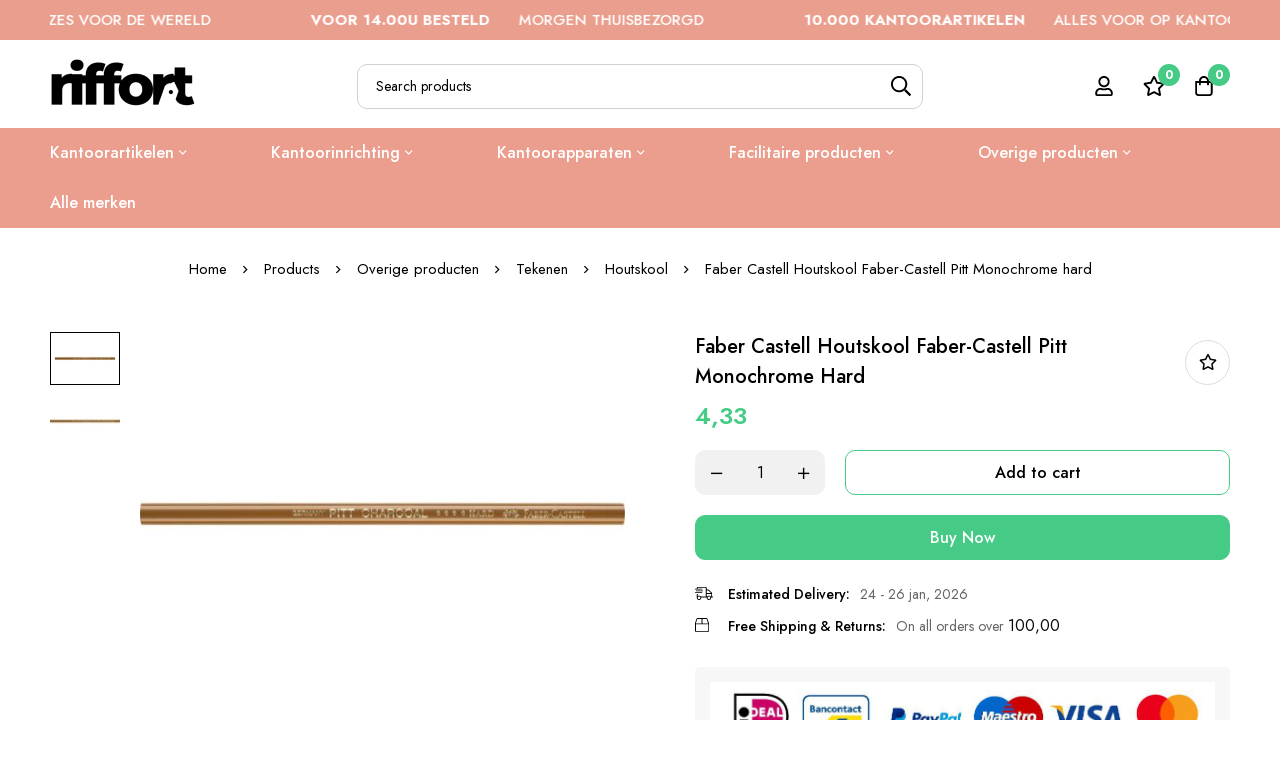

--- FILE ---
content_type: text/html; charset=UTF-8
request_url: https://riffort.com/product/houtskool-fc-pitt-monochrome-geperst-hard/
body_size: 50635
content:
<!DOCTYPE html>
<html lang="nl-NL" prefix="og: https://ogp.me/ns#">
<head>
		<meta charset="UTF-8">
	<meta name="viewport" content="width=device-width, initial-scale=1">
	<link rel="profile" href="https://gmpg.org/xfn/11">
			<link rel="pingback" href="https://riffort.com/xmlrpc.php">
					<noscript>
				<style>
				  m-image img{opacity: 1;}[data-image-loading]:after{animation-name: none;display: none;}
				</style>
			</noscript>
				
<!-- Google Tag Manager for WordPress by gtm4wp.com -->
<script data-cfasync="false" data-pagespeed-no-defer>
	var gtm4wp_datalayer_name = "dataLayer";
	var dataLayer = dataLayer || [];
	const gtm4wp_use_sku_instead = 1;
	const gtm4wp_currency = 'EUR';
	const gtm4wp_product_per_impression = 10;
	const gtm4wp_clear_ecommerce = false;
</script>
<!-- End Google Tag Manager for WordPress by gtm4wp.com -->
<!-- Search Engine Optimization door Rank Math - https://rankmath.com/ -->
<title>Faber Castell Houtskool Faber-Castell Pitt Monochrome hard → Riffort</title>
<meta name="description" content="Faber Castell Houtskool Faber-Castell Pitt Monochrome hard kopen? Je koopt ze eenvoudig bij Riffort. Snel bezorgd met Track &amp; Trace-code."/>
<meta name="robots" content="follow, index, max-snippet:-1, max-video-preview:-1, max-image-preview:large"/>
<link rel="canonical" href="https://riffort.com/product/houtskool-fc-pitt-monochrome-geperst-hard/" />
<meta property="og:locale" content="nl_NL" />
<meta property="og:type" content="product" />
<meta property="og:title" content="Faber Castell Houtskool Faber-Castell Pitt Monochrome hard → Riffort" />
<meta property="og:description" content="Faber Castell Houtskool Faber-Castell Pitt Monochrome hard kopen? Je koopt ze eenvoudig bij Riffort. Snel bezorgd met Track &amp; Trace-code." />
<meta property="og:url" content="https://riffort.com/product/houtskool-fc-pitt-monochrome-geperst-hard/" />
<meta property="og:site_name" content="Riffort" />
<meta property="og:updated_time" content="2026-01-22T09:25:32+01:00" />
<meta property="og:image" content="https://riffort.com/wp-content/uploads/2021/10/FC-112993.jpg" />
<meta property="og:image:secure_url" content="https://riffort.com/wp-content/uploads/2021/10/FC-112993.jpg" />
<meta property="og:image:width" content="640" />
<meta property="og:image:height" content="480" />
<meta property="og:image:alt" content="Houtskool in uitmuntende kunstenaarskwaliteit. Vet- en olievrij. Diepzwarte kleur. Zachte applicatie. Hardheid hard." />
<meta property="og:image:type" content="image/jpeg" />
<meta property="product:price:amount" content="4.33" />
<meta property="product:price:currency" content="EUR" />
<meta property="product:availability" content="instock" />
<meta name="twitter:card" content="summary_large_image" />
<meta name="twitter:title" content="Faber Castell Houtskool Faber-Castell Pitt Monochrome hard → Riffort" />
<meta name="twitter:description" content="Faber Castell Houtskool Faber-Castell Pitt Monochrome hard kopen? Je koopt ze eenvoudig bij Riffort. Snel bezorgd met Track &amp; Trace-code." />
<meta name="twitter:image" content="https://riffort.com/wp-content/uploads/2021/10/FC-112993.jpg" />
<meta name="twitter:label1" content="Prijs" />
<meta name="twitter:data1" content="&euro;4,33" />
<meta name="twitter:label2" content="Beschikbaarheid" />
<meta name="twitter:data2" content="In stock" />
<script type="application/ld+json" class="rank-math-schema">{"@context":"https://schema.org","@graph":[{"@type":"Organization","@id":"https://riffort.com/#organization","name":"Riffort","url":"https://riffort.com","logo":{"@type":"ImageObject","@id":"https://riffort.com/#logo","url":"https://riffort.com/wp-content/uploads/2023/08/cropped-logo-riffort-vierkant.png","contentUrl":"https://riffort.com/wp-content/uploads/2023/08/cropped-logo-riffort-vierkant.png","caption":"Riffort","inLanguage":"nl-NL","width":"512","height":"512"}},{"@type":"WebSite","@id":"https://riffort.com/#website","url":"https://riffort.com","name":"Riffort","alternateName":"Riffort","publisher":{"@id":"https://riffort.com/#organization"},"inLanguage":"nl-NL"},{"@type":"ImageObject","@id":"https://riffort.com/wp-content/uploads/2021/10/FC-112993.jpg","url":"https://riffort.com/wp-content/uploads/2021/10/FC-112993.jpg","width":"640","height":"480","caption":"Houtskool in uitmuntende kunstenaarskwaliteit. Vet- en olievrij. Diepzwarte kleur. Zachte applicatie. Hardheid hard.","inLanguage":"nl-NL"},{"@type":"BreadcrumbList","@id":"https://riffort.com/product/houtskool-fc-pitt-monochrome-geperst-hard/#breadcrumb","itemListElement":[{"@type":"ListItem","position":"1","item":{"@id":"https://riffort.com","name":"Home"}},{"@type":"ListItem","position":"2","item":{"@id":"https://riffort.com/c/overige-producten/tekenen/houtskool/","name":"Houtskool"}},{"@type":"ListItem","position":"3","item":{"@id":"https://riffort.com/product/houtskool-fc-pitt-monochrome-geperst-hard/","name":"Faber Castell Houtskool Faber-Castell Pitt Monochrome hard"}}]},{"@type":"WebPage","@id":"https://riffort.com/product/houtskool-fc-pitt-monochrome-geperst-hard/#webpage","url":"https://riffort.com/product/houtskool-fc-pitt-monochrome-geperst-hard/","name":"Faber Castell Houtskool Faber-Castell Pitt Monochrome hard \u2192 Riffort","datePublished":"2021-03-01T14:29:12+01:00","dateModified":"2026-01-22T09:25:32+01:00","isPartOf":{"@id":"https://riffort.com/#website"},"primaryImageOfPage":{"@id":"https://riffort.com/wp-content/uploads/2021/10/FC-112993.jpg"},"inLanguage":"nl-NL","breadcrumb":{"@id":"https://riffort.com/product/houtskool-fc-pitt-monochrome-geperst-hard/#breadcrumb"}},{"image":{"@id":"https://riffort.com/wp-content/uploads/2021/10/FC-112993.jpg"},"@type":"Off","@id":"https://riffort.com/product/houtskool-fc-pitt-monochrome-geperst-hard/#schema-36776375","isPartOf":{"@id":"https://riffort.com/product/houtskool-fc-pitt-monochrome-geperst-hard/#webpage"},"publisher":{"@id":"https://riffort.com/#organization"},"inLanguage":"nl-NL","mainEntityOfPage":{"@id":"https://riffort.com/product/houtskool-fc-pitt-monochrome-geperst-hard/#webpage"}}]}</script>
<!-- /Rank Math WordPress SEO plugin -->

<link rel='dns-prefetch' href='//fonts.googleapis.com' />
<link href='https://fonts.gstatic.com' crossorigin rel='preconnect' />
<link rel="alternate" type="application/rss+xml" title="RIFFORT &raquo; feed" href="https://riffort.com/feed/" />
<link rel="alternate" type="application/rss+xml" title="RIFFORT &raquo; reacties feed" href="https://riffort.com/comments/feed/" />
<link rel="alternate" type="application/rss+xml" title="RIFFORT &raquo; Faber Castell Houtskool Faber-Castell Pitt Monochrome hard reacties feed" href="https://riffort.com/product/houtskool-fc-pitt-monochrome-geperst-hard/feed/" />
		<style>
			.lazyload,
			.lazyloading {
				max-width: 100%;
			}
		</style>
		<style id='wp-img-auto-sizes-contain-inline-css'>
img:is([sizes=auto i],[sizes^="auto," i]){contain-intrinsic-size:3000px 1500px}
/*# sourceURL=wp-img-auto-sizes-contain-inline-css */
</style>
<style id='wp-emoji-styles-inline-css'>

	img.wp-smiley, img.emoji {
		display: inline !important;
		border: none !important;
		box-shadow: none !important;
		height: 1em !important;
		width: 1em !important;
		margin: 0 0.07em !important;
		vertical-align: -0.1em !important;
		background: none !important;
		padding: 0 !important;
	}
/*# sourceURL=wp-emoji-styles-inline-css */
</style>
<style id='woocommerce-inline-inline-css'>
.woocommerce form .form-row .required { visibility: visible; }
/*# sourceURL=woocommerce-inline-inline-css */
</style>
<link rel='stylesheet' id='perfect-scrollbar-css' href='https://riffort.com/wp-content/themes/minimog/assets/libs/perfect-scrollbar/perfect-scrollbar.min.css?ver=6.9' media='all' />
<link rel='stylesheet' id='woosb-frontend-css' href='https://riffort.com/wp-content/plugins/woo-product-bundle-premium/assets/css/frontend.css?ver=7.2.4' media='all' />
<link rel='stylesheet' id='dgwt-wcas-style-css' href='https://riffort.com/wp-content/plugins/ajax-search-for-woocommerce-premium/assets/css/style.min.css?ver=1.28.1' media='all' />
<link rel='stylesheet' id='font-awesome-pro-css' href='https://riffort.com/wp-content/themes/minimog/assets/fonts/awesome/css/all.min.css?ver=5.15.4' media='all' />
<link rel='stylesheet' id='swiper-css' href='https://riffort.com/wp-content/plugins/elementor/assets/lib/swiper/v8/css/swiper.min.css?ver=8.4.5' media='all' />
<link rel='stylesheet' id='minimog-style-css' href='https://riffort.com/wp-content/themes/minimog/style.min.css?ver=6.9' media='all' />
<style id='minimog-style-inline-css'>
:root {
				--minimog-typography-body-font-family: Jost;
				--minimog-typography-body-font-size: 14px;
				--minimog-typography-body-font-weight: 400;
				--minimog-typography-body-line-height: 28px;
				--minimog-typography-headings-font-family: Jost;
				--minimog-typography-headings-font-weight: 500;
				--minimog-typography-headings-font-weight-secondary: 500;
				--minimog-typography-headings-text-transform: none;
				--minimog-typography-headings-letter-spacing: none;
				--minimog-typography-headings-2-font-family: Jost;
				--minimog-typography-headings-2-font-weight: 400;
				--minimog-typography-button-font-family: Jost;
				--minimog-typography-button-font-size: 16px;
				--minimog-typography-button-font-weight: 500;
				--minimog-typography-button-text-transform: none;
				--minimog-typography-button-letter-spacing: 0;
				--minimog-typography-form-font-family: Jost;
				--minimog-typography-form-font-size: 14px;
				--minimog-typography-form-font-weight: 400;
				--minimog-color-primary: rgb(69,203,133);
				--minimog-color-primary-rgb: 0,0,0;
				--minimog-color-secondary: #000;
				--minimog-color-text: #666;
				--minimog-color-text-bit-lighten: #7e7e7e;
				--minimog-color-text-lighten: #ababab;
				--minimog-color-heading: #000;
				--minimog-color-link: #000;
				--minimog-color-link-hover: #999;
				--minimog-color-box-white-background: #fff;
				--minimog-color-box-white-border: #ededed;
				--minimog-color-box-white-border-02: #e9e9e9;
				--minimog-color-box-white-border-03: #e6e6e6;
				--minimog-color-box-grey-background: #f8f8f8;
				--minimog-color-box-light-grey-background: #f9f9fb;
				--minimog-color-box-fill-separator: #eee;
				--minimog-color-box-border: #eee;
				--minimog-color-box-border-lighten: #ededed;
				--minimog-color-button-text: #fff;
				--minimog-color-button-border: rgb(69,203,133);
				--minimog-color-button-background: rgb(69,203,133);
				--minimog-color-button-hover-text: #fff;
				--minimog-color-button-hover-border: rgb(69,203,133);
				--minimog-color-button-hover-background: rgb(69,203,133);
				--minimog-color-button2-text: rgb(0,0,0);
				--minimog-color-button2-border: rgb(69,203,133);
				--minimog-color-button2-background: rgba(0,0,0,0);
				--minimog-color-button2-hover-text: #fff;
				--minimog-color-button2-hover-border: rgb(69,203,133);
				--minimog-color-button2-hover-background: rgb(69,203,133);
				--minimog-color-form-text: #000;
				--minimog-color-form-border: #d2d2d2;
				--minimog-color-form-background: #fff;
				--minimog-color-form-shadow: 																																																																					;
				--minimog-color-form-focus-text: #000;
				--minimog-color-form-focus-border: #000;
				--minimog-color-form-focus-background: #fff;
				--minimog-color-form-focus-shadow: 																																																																					;
				--minimog-color-sub-menu-border: #ededed;
				--minimog-color-sub-menu-background: #fff;
				--minimog-small-rounded: 0;
				--minimog-normal-rounded: 0;
				--minimog-semi-rounded: 0;
				--minimog-large-rounded: 0;
				--minimog-form-input-normal-border-thickness: 1px;
				--minimog-form-input-normal-rounded: 10px;
				--minimog-form-input-small-rounded: 5px;
				--minimog-form-textarea-rounded: 5px;
				--minimog-button-rounded: 10px;
				--minimog-button-small-rounded: 5px;
				--minimog-button-large-rounded: 5px;
				--minimog-header-nav-font: 500 16px/22px  Jost;
			}
body {
				--minimog-branding-size: 145px;
				--minimog-tablet-branding-size: 120px;
				--minimog-mobile-branding-size: 100px;
				--minimog-sticky-branding-size: 145px;
			}.page-header:not(.header-pinned) { --header-height: 90px }.header-categories-nav { --link-rounded: 5px; }.page-title-bar { --heading-font-size: 42px; }.page-title-bar-minimal-01{ --breadcrumb-align: center;--breadcrumb-height: 0px }
.woocommerce-Price-currencySymbol {
display:none;
}
.minimog-product:not(.style-list).group-style-01 .product-thumbnail .woocommerce_loop_add_to_cart_wrap a:hover {
border-color: #322E51;
}
.header-01 .header-above {
display:none;
}
.minimog-product .loop-product-availability {
color: #45CB85;
}
.single-product .entry-title {
    font-size:20px!important;
}
.minimog-product .price .amount {
color: #44cc85!important;
font-weight:600!important;
}
.woocommerce-product-details__short-description {
font-size: 11px!important;
margin:0px!important;
}
.price .amount, .tr-price .amount, .woosw-content-item--price .amount {
color: #44cc85!important;
font-weight:600!important;
}
.woocommerce-price-suffix {
display:none!important;
}
.woocommerce-price-suffix {
font-size: 0.5em;
}
.page-mobile-tabs {
display:none!important;
}
.cart-goal-done .minimog-progress {
--fill-color: #45CB85!important;
}
.header-below {
background-color: #eb9e8e;
}
.page-navigation .menu__container>.current-menu-ancestor>a, .page-navigation .menu__container>.current-menu-item>a, .page-navigation .menu__container>li:hover>a, .page-navigation .menu__container>li>a:focus, .page-navigation .menu__container>li>a:hover {
    color: #fff;
}
.page-navigation .menu__container>li>a {
color: #fff;
}			
.page-title-bar-minimal-01 .page-breadcrumb, .page-title-bar-standard-03 .page-breadcrumb {
padding-top: 30px;
}
#cart-collaterals > div > div.cart-footer-actions {
display:none;
}	
.woocommerce-price-suffix {
display:none;
}
.entry-product-stock {
display:none;
}				
.product-popup-links {
display:none!important;
}				
.entry-product-quantity-wrapper .quantity-button-wrapper:not(.quantity-input-hidden) label {
display:none!important;
}				
.entry-product-meta-shipping {
margin:0px!important;
}				
.entry-product-stock {
    display:none!important;
}
body { background-color: #fff; }.page-header .branding__logo a { padding-top: 5px;padding-right: 0;padding-bottom: 5px;padding-left: 0; }.top-bar-01 { font-family: Jost;font-weight: 500;font-size: 15px;line-height: 26px;color: #ffffff; }.top-bar-01 { background-color: rgb(234,158,141)  }.top-bar-01 { --top-bar-link-color: rgb(255,255,255)  }.top-bar-01 { --top-bar-link-hover-color: rgb(255, 255, 255)  }#page-header.header-pinned .page-header-inner { background-color: #fff!important; }.page-header .menu--primary > ul > li > a { font-family: Jost;font-weight: 500;font-size: 16px;line-height: 22px; }.header-icon .text { font-family: Jost;font-weight: 500;font-size: 16px;line-height: 22px; }.header-categories-nav .nav-toggle-btn { font-family: Jost;font-weight: 500;font-size: 16px;line-height: 22px; }.mini-cart-total { font-family: Jost;font-weight: 500;font-size: 16px;line-height: 22px; }.page-header.header-dark { --header-text-color: rgb(255,255,255)  }.header-below {  }.header-below-wrap {  }.page-header:not(.header-pinned).header-light .header-below {  }.page-header:not(.header-pinned).header-light .header-below-wrap {  }.header-categories-nav { --nav-toggler-color: rgb(255,255,255)  }.header-categories-nav { --nav-toggler-background: rgb(255,255,255)  }.header-categories-nav { --nav-toggler-hover-color: rgb(255,255,255)  }.header-categories-nav { --nav-toggler-hover-background: rgb(255,255,255)  }.page-header.header-light .header-categories-nav { --nav-toggler-color: rgb(255,255,255)  }.page-header.header-light .header-categories-nav { --nav-toggler-background: rgb(255,255,255)  }.page-header.header-light .header-categories-nav { --nav-toggler-hover-color: rgb(255,255,255)  }.page-header.header-light .header-categories-nav { --nav-toggler-hover-background: rgb(255,255,255)  }.header-categories-nav { --link-color: rgb(255,255,255)  }.desktop-menu .sm-simple .children, .primary-menu-sub-visual { box-shadow: 0px 0px 30px 0px rgba(0, 0, 0, 0.06); }.desktop-menu .sm-simple .children > li > a { color: rgb(255,255,255)  }.desktop-menu .sm-simple .children > li:hover > a,
					.desktop-menu .sm-simple .children > li:hover > a:after,
					.desktop-menu .sm-simple .children > li.current-menu-item > a,
					.desktop-menu .sm-simple .children > li.current-menu-ancestor > a { color: rgb(255,255,255)  }.page-mobile-main-menu > .inner { background-color: #fff; }.page-mobile-main-menu .menu__container > li > a { padding-top: 13px;padding-right: 0;padding-bottom: 13px;padding-left: 0; }.page-title-bar-minimal-01 { margin-bottom: 60px; }.page-title-bar-minimal-01 { --breadcrumb-align: center; }.page-title-bar-fill-01 { --breadcrumb-align: center; }.page-title-bar-fill-01 .page-title-bar-bg { background-color: #EDECEA;background-repeat: no-repeat;background-size: cover;background-position: center center;background-image: url( https://riffort.com/wp-content/themes/minimog/assets/images/title-bar/fill-01.jpg ); }.error404 { background-color: #f5f1ed; }.minimog-pre-loader-gif-img { width: 100px; }.price, .amount, .tr-price, .woosw-content-item--price { color: rgb(10,10,10) !important }
/*# sourceURL=minimog-style-inline-css */
</style>
<link rel='stylesheet' id='minimog-wc-wishlist-css' href='https://riffort.com/wp-content/themes/minimog/assets/css/wc/wishlist.min.css?ver=3.8.2' media='all' />
<link rel='stylesheet' id='minimog-wc-frontend-css' href='https://riffort.com/wp-content/themes/minimog/assets/css/wc/frontend.min.css?ver=3.8.2' media='all' />
<link rel='stylesheet' id='lightgallery-css' href='https://riffort.com/wp-content/themes/minimog/assets/libs/lightGallery/css/lightgallery.min.css?ver=1.6.12' media='all' />
<link rel='stylesheet' id='google-font-jost-css' href='//fonts.googleapis.com/css2?family=Jost:ital,wght@0,100;0,200;0,300;0,400;0,500;0,600;0,700;0,800;0,900;1,100;1,200;1,300;1,400;1,500;1,600;1,700;1,800;1,900&#038;display=swap' media='all' />
<script type="text/template" id="tmpl-variation-template">
	<div class="woocommerce-variation-description">{{{ data.variation.variation_description }}}</div>
	<div class="woocommerce-variation-price">{{{ data.variation.price_html }}}</div>
	<div class="woocommerce-variation-availability">{{{ data.variation.availability_html }}}</div>
</script>
<script type="text/template" id="tmpl-unavailable-variation-template">
	<p role="alert">Sorry, this product is unavailable. Please choose a different combination.</p>
</script>
<script src="https://riffort.com/wp-includes/js/jquery/jquery.min.js?ver=3.7.1" id="jquery-core-js"></script>
<script src="https://riffort.com/wp-includes/js/jquery/jquery-migrate.min.js?ver=3.4.1" id="jquery-migrate-js"></script>
<script src="https://riffort.com/wp-content/plugins/woocommerce/assets/js/jquery-blockui/jquery.blockUI.min.js?ver=2.7.0-wc.9.3.2" id="jquery-blockui-js" data-wp-strategy="defer"></script>
<script id="wc-add-to-cart-js-extra">
var wc_add_to_cart_params = {"ajax_url":"/wp-admin/admin-ajax.php","wc_ajax_url":"/?wc-ajax=%%endpoint%%","i18n_view_cart":"View cart","cart_url":"https://riffort.com/winkelwagen/","is_cart":"","cart_redirect_after_add":"no"};
//# sourceURL=wc-add-to-cart-js-extra
</script>
<script src="https://riffort.com/wp-content/plugins/woocommerce/assets/js/frontend/add-to-cart.min.js?ver=9.3.2" id="wc-add-to-cart-js" defer data-wp-strategy="defer"></script>
<script id="wc-single-product-js-extra">
var wc_single_product_params = {"i18n_required_rating_text":"Please select a rating","review_rating_required":"yes","flexslider":{"rtl":false,"animation":"slide","smoothHeight":true,"directionNav":false,"controlNav":"thumbnails","slideshow":false,"animationSpeed":500,"animationLoop":false,"allowOneSlide":false},"zoom_enabled":"","zoom_options":[],"photoswipe_enabled":"","photoswipe_options":{"shareEl":false,"closeOnScroll":false,"history":false,"hideAnimationDuration":0,"showAnimationDuration":0},"flexslider_enabled":""};
//# sourceURL=wc-single-product-js-extra
</script>
<script src="https://riffort.com/wp-content/themes/minimog/assets/js/woo/single-product.min.js?ver=9.3.2" id="wc-single-product-js" defer data-wp-strategy="defer"></script>
<script src="https://riffort.com/wp-content/plugins/woocommerce/assets/js/js-cookie/js.cookie.min.js?ver=2.1.4-wc.9.3.2" id="js-cookie-js" data-wp-strategy="defer"></script>
<script id="woocommerce-js-extra">
var woocommerce_params = {"ajax_url":"/wp-admin/admin-ajax.php","wc_ajax_url":"/?wc-ajax=%%endpoint%%"};
//# sourceURL=woocommerce-js-extra
</script>
<script src="https://riffort.com/wp-content/plugins/woocommerce/assets/js/frontend/woocommerce.min.js?ver=9.3.2" id="woocommerce-js" defer data-wp-strategy="defer"></script>
<script src="https://riffort.com/wp-includes/js/underscore.min.js?ver=1.13.7" id="underscore-js"></script>
<script id="wp-util-js-extra">
var _wpUtilSettings = {"ajax":{"url":"/wp-admin/admin-ajax.php"}};
//# sourceURL=wp-util-js-extra
</script>
<script src="https://riffort.com/wp-includes/js/wp-util.min.js?ver=6.9" id="wp-util-js"></script>
<link rel="https://api.w.org/" href="https://riffort.com/wp-json/" /><link rel="alternate" title="JSON" type="application/json" href="https://riffort.com/wp-json/wp/v2/product/5697" /><link rel="EditURI" type="application/rsd+xml" title="RSD" href="https://riffort.com/xmlrpc.php?rsd" />
<meta name="generator" content="WordPress 6.9" />
<link rel='shortlink' href='https://riffort.com/?p=5697' />
<meta name="generator" content="Redux 4.4.18" /><!-- start Simple Custom CSS and JS -->
<style>
.page-mobile-tabs {
display:none!important;
}</style>
<!-- end Simple Custom CSS and JS -->

<!-- Google Tag Manager for WordPress by gtm4wp.com -->
<!-- GTM Container placement set to automatic -->
<script data-cfasync="false" data-pagespeed-no-defer type="text/javascript">
	var dataLayer_content = {"pagePostType":"product","pagePostType2":"single-product","customerTotalOrders":0,"customerTotalOrderValue":0,"customerFirstName":"","customerLastName":"","customerBillingFirstName":"","customerBillingLastName":"","customerBillingCompany":"","customerBillingAddress1":"","customerBillingAddress2":"","customerBillingCity":"","customerBillingState":"","customerBillingPostcode":"","customerBillingCountry":"","customerBillingEmail":"","customerBillingEmailHash":"","customerBillingPhone":"","customerShippingFirstName":"","customerShippingLastName":"","customerShippingCompany":"","customerShippingAddress1":"","customerShippingAddress2":"","customerShippingCity":"","customerShippingState":"","customerShippingPostcode":"","customerShippingCountry":"","cartContent":{"totals":{"applied_coupons":[],"discount_total":0,"subtotal":0,"total":0},"items":[]},"productRatingCounts":[],"productAverageRating":0,"productReviewCount":0,"productType":"simple","productIsVariable":0};
	dataLayer.push( dataLayer_content );
</script>
<script data-rocketlazyloadscript='[data-uri]' data-cfasync="false"></script>
<!-- End Google Tag Manager for WordPress by gtm4wp.com -->		<script>
			document.documentElement.className = document.documentElement.className.replace('no-js', 'js');
		</script>
				<style>
			.no-js img.lazyload {
				display: none;
			}

			figure.wp-block-image img.lazyloading {
				min-width: 150px;
			}

			.lazyload,
			.lazyloading {
				--smush-placeholder-width: 100px;
				--smush-placeholder-aspect-ratio: 1/1;
				width: var(--smush-image-width, var(--smush-placeholder-width)) !important;
				aspect-ratio: var(--smush-image-aspect-ratio, var(--smush-placeholder-aspect-ratio)) !important;
			}

						.lazyload, .lazyloading {
				opacity: 0;
			}

			.lazyloaded {
				opacity: 1;
				transition: opacity 400ms;
				transition-delay: 0ms;
			}

					</style>
				<style>
			.dgwt-wcas-ico-magnifier,.dgwt-wcas-ico-magnifier-handler{max-width:20px}.dgwt-wcas-search-wrapp{max-width:600px}		</style>
			<style>
		#popup-search .row-popular-search-keywords {
			display: none;
		}

		.dgwt-wcas-suggestion {
			transition: none;
		}
	</style>
		<noscript><style>.woocommerce-product-gallery{ opacity: 1 !important; }</style></noscript>
	<meta name="generator" content="Elementor 3.24.4; features: e_font_icon_svg, additional_custom_breakpoints; settings: css_print_method-external, google_font-enabled, font_display-swap">
			<style>
				.e-con.e-parent:nth-of-type(n+4):not(.e-lazyloaded):not(.e-no-lazyload),
				.e-con.e-parent:nth-of-type(n+4):not(.e-lazyloaded):not(.e-no-lazyload) * {
					background-image: none !important;
				}
				@media screen and (max-height: 1024px) {
					.e-con.e-parent:nth-of-type(n+3):not(.e-lazyloaded):not(.e-no-lazyload),
					.e-con.e-parent:nth-of-type(n+3):not(.e-lazyloaded):not(.e-no-lazyload) * {
						background-image: none !important;
					}
				}
				@media screen and (max-height: 640px) {
					.e-con.e-parent:nth-of-type(n+2):not(.e-lazyloaded):not(.e-no-lazyload),
					.e-con.e-parent:nth-of-type(n+2):not(.e-lazyloaded):not(.e-no-lazyload) * {
						background-image: none !important;
					}
				}
			</style>
			<style class='wp-fonts-local'>
@font-face{font-family:Inter;font-style:normal;font-weight:300 900;font-display:fallback;src:url('https://riffort.com/wp-content/plugins/woocommerce/assets/fonts/Inter-VariableFont_slnt,wght.woff2') format('woff2');font-stretch:normal;}
@font-face{font-family:Cardo;font-style:normal;font-weight:400;font-display:fallback;src:url('https://riffort.com/wp-content/plugins/woocommerce/assets/fonts/cardo_normal_400.woff2') format('woff2');}
</style>
<link rel="icon" href="https://riffort.com/wp-content/uploads/2023/08/cropped-logo-riffort-vierkant-32x32.png" sizes="32x32" />
<link rel="icon" href="https://riffort.com/wp-content/uploads/2023/08/cropped-logo-riffort-vierkant-192x192.png" sizes="192x192" />
<link rel="apple-touch-icon" href="https://riffort.com/wp-content/uploads/2023/08/cropped-logo-riffort-vierkant-180x180.png" />
<meta name="msapplication-TileImage" content="https://riffort.com/wp-content/uploads/2023/08/cropped-logo-riffort-vierkant-270x270.png" />
<link rel='stylesheet' id='wc-blocks-style-css' href='https://riffort.com/wp-content/plugins/woocommerce/assets/client/blocks/wc-blocks.css?ver=wc-9.3.2' media='all' />
<style id='global-styles-inline-css'>
:root{--wp--preset--aspect-ratio--square: 1;--wp--preset--aspect-ratio--4-3: 4/3;--wp--preset--aspect-ratio--3-4: 3/4;--wp--preset--aspect-ratio--3-2: 3/2;--wp--preset--aspect-ratio--2-3: 2/3;--wp--preset--aspect-ratio--16-9: 16/9;--wp--preset--aspect-ratio--9-16: 9/16;--wp--preset--color--black: #000000;--wp--preset--color--cyan-bluish-gray: #abb8c3;--wp--preset--color--white: #ffffff;--wp--preset--color--pale-pink: #f78da7;--wp--preset--color--vivid-red: #cf2e2e;--wp--preset--color--luminous-vivid-orange: #ff6900;--wp--preset--color--luminous-vivid-amber: #fcb900;--wp--preset--color--light-green-cyan: #7bdcb5;--wp--preset--color--vivid-green-cyan: #00d084;--wp--preset--color--pale-cyan-blue: #8ed1fc;--wp--preset--color--vivid-cyan-blue: #0693e3;--wp--preset--color--vivid-purple: #9b51e0;--wp--preset--gradient--vivid-cyan-blue-to-vivid-purple: linear-gradient(135deg,rgb(6,147,227) 0%,rgb(155,81,224) 100%);--wp--preset--gradient--light-green-cyan-to-vivid-green-cyan: linear-gradient(135deg,rgb(122,220,180) 0%,rgb(0,208,130) 100%);--wp--preset--gradient--luminous-vivid-amber-to-luminous-vivid-orange: linear-gradient(135deg,rgb(252,185,0) 0%,rgb(255,105,0) 100%);--wp--preset--gradient--luminous-vivid-orange-to-vivid-red: linear-gradient(135deg,rgb(255,105,0) 0%,rgb(207,46,46) 100%);--wp--preset--gradient--very-light-gray-to-cyan-bluish-gray: linear-gradient(135deg,rgb(238,238,238) 0%,rgb(169,184,195) 100%);--wp--preset--gradient--cool-to-warm-spectrum: linear-gradient(135deg,rgb(74,234,220) 0%,rgb(151,120,209) 20%,rgb(207,42,186) 40%,rgb(238,44,130) 60%,rgb(251,105,98) 80%,rgb(254,248,76) 100%);--wp--preset--gradient--blush-light-purple: linear-gradient(135deg,rgb(255,206,236) 0%,rgb(152,150,240) 100%);--wp--preset--gradient--blush-bordeaux: linear-gradient(135deg,rgb(254,205,165) 0%,rgb(254,45,45) 50%,rgb(107,0,62) 100%);--wp--preset--gradient--luminous-dusk: linear-gradient(135deg,rgb(255,203,112) 0%,rgb(199,81,192) 50%,rgb(65,88,208) 100%);--wp--preset--gradient--pale-ocean: linear-gradient(135deg,rgb(255,245,203) 0%,rgb(182,227,212) 50%,rgb(51,167,181) 100%);--wp--preset--gradient--electric-grass: linear-gradient(135deg,rgb(202,248,128) 0%,rgb(113,206,126) 100%);--wp--preset--gradient--midnight: linear-gradient(135deg,rgb(2,3,129) 0%,rgb(40,116,252) 100%);--wp--preset--font-size--small: 13px;--wp--preset--font-size--medium: 20px;--wp--preset--font-size--large: 36px;--wp--preset--font-size--x-large: 42px;--wp--preset--font-family--inter: "Inter", sans-serif;--wp--preset--font-family--cardo: Cardo;--wp--preset--spacing--20: 0.44rem;--wp--preset--spacing--30: 0.67rem;--wp--preset--spacing--40: 1rem;--wp--preset--spacing--50: 1.5rem;--wp--preset--spacing--60: 2.25rem;--wp--preset--spacing--70: 3.38rem;--wp--preset--spacing--80: 5.06rem;--wp--preset--shadow--natural: 6px 6px 9px rgba(0, 0, 0, 0.2);--wp--preset--shadow--deep: 12px 12px 50px rgba(0, 0, 0, 0.4);--wp--preset--shadow--sharp: 6px 6px 0px rgba(0, 0, 0, 0.2);--wp--preset--shadow--outlined: 6px 6px 0px -3px rgb(255, 255, 255), 6px 6px rgb(0, 0, 0);--wp--preset--shadow--crisp: 6px 6px 0px rgb(0, 0, 0);}:where(.is-layout-flex){gap: 0.5em;}:where(.is-layout-grid){gap: 0.5em;}body .is-layout-flex{display: flex;}.is-layout-flex{flex-wrap: wrap;align-items: center;}.is-layout-flex > :is(*, div){margin: 0;}body .is-layout-grid{display: grid;}.is-layout-grid > :is(*, div){margin: 0;}:where(.wp-block-columns.is-layout-flex){gap: 2em;}:where(.wp-block-columns.is-layout-grid){gap: 2em;}:where(.wp-block-post-template.is-layout-flex){gap: 1.25em;}:where(.wp-block-post-template.is-layout-grid){gap: 1.25em;}.has-black-color{color: var(--wp--preset--color--black) !important;}.has-cyan-bluish-gray-color{color: var(--wp--preset--color--cyan-bluish-gray) !important;}.has-white-color{color: var(--wp--preset--color--white) !important;}.has-pale-pink-color{color: var(--wp--preset--color--pale-pink) !important;}.has-vivid-red-color{color: var(--wp--preset--color--vivid-red) !important;}.has-luminous-vivid-orange-color{color: var(--wp--preset--color--luminous-vivid-orange) !important;}.has-luminous-vivid-amber-color{color: var(--wp--preset--color--luminous-vivid-amber) !important;}.has-light-green-cyan-color{color: var(--wp--preset--color--light-green-cyan) !important;}.has-vivid-green-cyan-color{color: var(--wp--preset--color--vivid-green-cyan) !important;}.has-pale-cyan-blue-color{color: var(--wp--preset--color--pale-cyan-blue) !important;}.has-vivid-cyan-blue-color{color: var(--wp--preset--color--vivid-cyan-blue) !important;}.has-vivid-purple-color{color: var(--wp--preset--color--vivid-purple) !important;}.has-black-background-color{background-color: var(--wp--preset--color--black) !important;}.has-cyan-bluish-gray-background-color{background-color: var(--wp--preset--color--cyan-bluish-gray) !important;}.has-white-background-color{background-color: var(--wp--preset--color--white) !important;}.has-pale-pink-background-color{background-color: var(--wp--preset--color--pale-pink) !important;}.has-vivid-red-background-color{background-color: var(--wp--preset--color--vivid-red) !important;}.has-luminous-vivid-orange-background-color{background-color: var(--wp--preset--color--luminous-vivid-orange) !important;}.has-luminous-vivid-amber-background-color{background-color: var(--wp--preset--color--luminous-vivid-amber) !important;}.has-light-green-cyan-background-color{background-color: var(--wp--preset--color--light-green-cyan) !important;}.has-vivid-green-cyan-background-color{background-color: var(--wp--preset--color--vivid-green-cyan) !important;}.has-pale-cyan-blue-background-color{background-color: var(--wp--preset--color--pale-cyan-blue) !important;}.has-vivid-cyan-blue-background-color{background-color: var(--wp--preset--color--vivid-cyan-blue) !important;}.has-vivid-purple-background-color{background-color: var(--wp--preset--color--vivid-purple) !important;}.has-black-border-color{border-color: var(--wp--preset--color--black) !important;}.has-cyan-bluish-gray-border-color{border-color: var(--wp--preset--color--cyan-bluish-gray) !important;}.has-white-border-color{border-color: var(--wp--preset--color--white) !important;}.has-pale-pink-border-color{border-color: var(--wp--preset--color--pale-pink) !important;}.has-vivid-red-border-color{border-color: var(--wp--preset--color--vivid-red) !important;}.has-luminous-vivid-orange-border-color{border-color: var(--wp--preset--color--luminous-vivid-orange) !important;}.has-luminous-vivid-amber-border-color{border-color: var(--wp--preset--color--luminous-vivid-amber) !important;}.has-light-green-cyan-border-color{border-color: var(--wp--preset--color--light-green-cyan) !important;}.has-vivid-green-cyan-border-color{border-color: var(--wp--preset--color--vivid-green-cyan) !important;}.has-pale-cyan-blue-border-color{border-color: var(--wp--preset--color--pale-cyan-blue) !important;}.has-vivid-cyan-blue-border-color{border-color: var(--wp--preset--color--vivid-cyan-blue) !important;}.has-vivid-purple-border-color{border-color: var(--wp--preset--color--vivid-purple) !important;}.has-vivid-cyan-blue-to-vivid-purple-gradient-background{background: var(--wp--preset--gradient--vivid-cyan-blue-to-vivid-purple) !important;}.has-light-green-cyan-to-vivid-green-cyan-gradient-background{background: var(--wp--preset--gradient--light-green-cyan-to-vivid-green-cyan) !important;}.has-luminous-vivid-amber-to-luminous-vivid-orange-gradient-background{background: var(--wp--preset--gradient--luminous-vivid-amber-to-luminous-vivid-orange) !important;}.has-luminous-vivid-orange-to-vivid-red-gradient-background{background: var(--wp--preset--gradient--luminous-vivid-orange-to-vivid-red) !important;}.has-very-light-gray-to-cyan-bluish-gray-gradient-background{background: var(--wp--preset--gradient--very-light-gray-to-cyan-bluish-gray) !important;}.has-cool-to-warm-spectrum-gradient-background{background: var(--wp--preset--gradient--cool-to-warm-spectrum) !important;}.has-blush-light-purple-gradient-background{background: var(--wp--preset--gradient--blush-light-purple) !important;}.has-blush-bordeaux-gradient-background{background: var(--wp--preset--gradient--blush-bordeaux) !important;}.has-luminous-dusk-gradient-background{background: var(--wp--preset--gradient--luminous-dusk) !important;}.has-pale-ocean-gradient-background{background: var(--wp--preset--gradient--pale-ocean) !important;}.has-electric-grass-gradient-background{background: var(--wp--preset--gradient--electric-grass) !important;}.has-midnight-gradient-background{background: var(--wp--preset--gradient--midnight) !important;}.has-small-font-size{font-size: var(--wp--preset--font-size--small) !important;}.has-medium-font-size{font-size: var(--wp--preset--font-size--medium) !important;}.has-large-font-size{font-size: var(--wp--preset--font-size--large) !important;}.has-x-large-font-size{font-size: var(--wp--preset--font-size--x-large) !important;}
/*# sourceURL=global-styles-inline-css */
</style>
<link rel='stylesheet' id='elementor-frontend-css' href='https://riffort.com/wp-content/plugins/elementor/assets/css/frontend.min.css?ver=3.24.4' media='all' />
<link rel='stylesheet' id='elementor-post-1000299029-css' href='https://riffort.com/wp-content/uploads/elementor/css/post-1000299029.css?ver=1740144354' media='all' />
<link rel='stylesheet' id='widget-heading-css' href='https://riffort.com/wp-content/plugins/elementor/assets/css/widget-heading.min.css?ver=3.24.4' media='all' />
<link rel='stylesheet' id='elementor-post-1000299038-css' href='https://riffort.com/wp-content/uploads/elementor/css/post-1000299038.css?ver=1740144354' media='all' />
<link rel='stylesheet' id='elementor-post-1000299039-css' href='https://riffort.com/wp-content/uploads/elementor/css/post-1000299039.css?ver=1740144354' media='all' />
<link rel='stylesheet' id='elementor-post-1000299040-css' href='https://riffort.com/wp-content/uploads/elementor/css/post-1000299040.css?ver=1740144354' media='all' />
<link rel='stylesheet' id='elementor-post-1000299083-css' href='https://riffort.com/wp-content/uploads/elementor/css/post-1000299083.css?ver=1740144354' media='all' />
<link rel='stylesheet' id='e-swiper-css' href='https://riffort.com/wp-content/plugins/elementor/assets/css/conditionals/e-swiper.min.css?ver=3.24.4' media='all' />
<link rel='stylesheet' id='elementor-post-1000085658-css' href='https://riffort.com/wp-content/uploads/elementor/css/post-1000085658.css?ver=1740144357' media='all' />
<link rel='stylesheet' id='google-fonts-1-css' href='https://fonts.googleapis.com/css?family=Roboto%3A100%2C100italic%2C200%2C200italic%2C300%2C300italic%2C400%2C400italic%2C500%2C500italic%2C600%2C600italic%2C700%2C700italic%2C800%2C800italic%2C900%2C900italic%7CRoboto+Slab%3A100%2C100italic%2C200%2C200italic%2C300%2C300italic%2C400%2C400italic%2C500%2C500italic%2C600%2C600italic%2C700%2C700italic%2C800%2C800italic%2C900%2C900italic&#038;display=swap&#038;ver=6.9' media='all' />
</head>

<body class="wp-singular product-template-default single single-product postid-5697 wp-embed-responsive wp-theme-minimog theme-minimog woocommerce woocommerce-page woocommerce-no-js desktop desktop-menu primary-nav-rendering header-sticky-enable page-has-mobile-tabs page-has-no-sidebar page-blocks-style-normal title-bar-minimal-01 single-product-images-normal single-product-slider single-product-slider-thumbs-ver single-product-images-offset-0 single-product-summary-offset-40 single-product-reviews-01 single-product-tabs-displays-as-tabs single-product-thumbnails-hide-mobile single-product-thumbnails-grid-to-slider-on-mobile elementor-default elementor-kit-1000085658" >


<!-- GTM Container placement set to automatic -->
<!-- Google Tag Manager (noscript) -->
				<noscript><iframe data-src="https://www.googletagmanager.com/ns.html?id=GTM-W2WTM55G" height="0" width="0" style="display:none;visibility:hidden" aria-hidden="true" src="[data-uri]" class="lazyload" data-load-mode="1"></iframe></noscript>
<!-- End Google Tag Manager (noscript) -->

<div id="page" class="site">
	<div class="content-wrapper">
				<div id="page-top-bar" class="page-top-bar top-bar-01 top-bar-layout-1c">
	<div class="container-wide">
		<div class="top-bar-wrap">
			<div class="top-bar-section">
				<div class="row">
					<div class="col-md-12 top-bar-center">
	<div class="top-bar-column-wrap">
		<div class="top-bar-marque-list tm-slider tm-swiper"
     data-items-desktop="auto"
     data-items-tablet-extra="auto"
     data-items-mobile-extra="auto"
     data-gutter-desktop="100"
     data-gutter-tablet="70"
     data-gutter-mobile="40"
     data-loop="1"
     data-looped-slides="4"
     data-centered="1"
     data-autoplay="1"
     data-simulate-touch="0"
     data-allow-touch-move="0"
     data-speed="8000"
>
	<div class="swiper-inner">
		<div class="swiper">
			<div class="swiper-wrapper">
														<div class="swiper-slide">
						<a  class="top-bar-marque-text" href="#"><strong class="marque-tag-line">VOOR 14.00U BESTELD </strong> MORGEN THUISBEZORGD																																																									</a>					</div>
														<div class="swiper-slide">
						<a  class="top-bar-marque-text" href="#"><strong class="marque-tag-line">10.000 KANTOORARTIKELEN </strong> ALLES VOOR OP KANTOOR																																																									</a>					</div>
														<div class="swiper-slide">
						<a  class="top-bar-marque-text" href="#"><strong class="marque-tag-line">GRATIS VERZENDING </strong> VANAF 100 EURO																																																									</a>					</div>
														<div class="swiper-slide">
						<div  class="top-bar-marque-text"><strong class="marque-tag-line">DUURZAAM ASSORTIMENT</strong> GOEDE KEUZES VOOR DE WERELD																																																									</div>					</div>
							</div>
		</div>
	</div>
</div>
	</div>
</div>
				</div>
			</div>
		</div>
		<a href="#" id="top-bar-collapsible-toggle" class="top-bar-collapsible-toggle"
		   aria-label="Toggle top bar"></a>
	</div>
</div>

		<header id="page-header" class="page-header header-06 nav-links-hover-style-line header-dark  header-sticky-dark-logo  header-icon-set-01  header-icon-badge-large">
	<div class="page-header-place-holder"></div>
	<div id="page-header-inner" class="page-header-inner" data-sticky="1">
				<div class="container-wide">
			<div class="header-wrap">
				
				<div class="header-left header-col-start">
					<div class="header-content-inner">
						<div id="page-open-mobile-menu" class="header-icon page-open-mobile-menu style-01"
     data-menu-settings="{&quot;direction&quot;:&quot;right&quot;,&quot;animation&quot;:&quot;slide&quot;}">
	<div class="icon">
		<svg width="22" height="22" viewBox="0 0 22 22" fill="none" xmlns="http://www.w3.org/2000/svg"><path d="M19.2812 5.84375H2.71875C2.58854 5.84375 2.47135 5.80469 2.36719 5.72656C2.28906 5.6224 2.25 5.50521 2.25 5.375V4.125C2.25 3.99479 2.28906 3.89062 2.36719 3.8125C2.47135 3.70833 2.58854 3.65625 2.71875 3.65625H19.2812C19.4115 3.65625 19.5156 3.70833 19.5938 3.8125C19.6979 3.89062 19.75 3.99479 19.75 4.125V5.375C19.75 5.50521 19.6979 5.6224 19.5938 5.72656C19.5156 5.80469 19.4115 5.84375 19.2812 5.84375ZM19.2812 12.0938H2.71875C2.58854 12.0938 2.47135 12.0547 2.36719 11.9766C2.28906 11.8724 2.25 11.7552 2.25 11.625V10.375C2.25 10.2448 2.28906 10.1406 2.36719 10.0625C2.47135 9.95833 2.58854 9.90625 2.71875 9.90625H19.2812C19.4115 9.90625 19.5156 9.95833 19.5938 10.0625C19.6979 10.1406 19.75 10.2448 19.75 10.375V11.625C19.75 11.7552 19.6979 11.8724 19.5938 11.9766C19.5156 12.0547 19.4115 12.0938 19.2812 12.0938ZM19.2812 18.3438H2.71875C2.58854 18.3438 2.47135 18.3047 2.36719 18.2266C2.28906 18.1224 2.25 18.0052 2.25 17.875V16.625C2.25 16.4948 2.28906 16.3906 2.36719 16.3125C2.47135 16.2083 2.58854 16.1562 2.71875 16.1562H19.2812C19.4115 16.1562 19.5156 16.2083 19.5938 16.3125C19.6979 16.3906 19.75 16.4948 19.75 16.625V17.875C19.75 18.0052 19.6979 18.1224 19.5938 18.2266C19.5156 18.3047 19.4115 18.3438 19.2812 18.3438Z" fill="black"/></svg>	</div>
</div>

						<div class="branding">
	<div class="branding__logo">
				<a href="https://riffort.com/" rel="home"><m-image class="minimog-lazy-image" style="--lazy-image-width: 290px;--lazy-image-height: 37.241379310345%;" data-image-loading><img fetchpriority="high"  src="https://riffort.com/wp-content/uploads/2023/08/logo-riffort-1-290x108.png" class="logo dark-logo" alt="RIFFORT" width="145" fetchpriority="high" height="54" /></m-image></a>
			</div>
</div>
					</div>
				</div>

				<div class="header-center header-col-center hide-sm">
					<div class="header-content-inner">
						<div class="header-search-form  hide-sm">
	<form role="search" method="get" class="search-form popup-search-form style-normal woocommerce-product-search"
	      action="https://riffort.com/">

				<span class="screen-reader-text">
			Search for:		</span>
		<span class="search-field__icon" aria-hidden="true"><svg width="22" height="22" viewBox="0 0 22 22" fill="none" xmlns="http://www.w3.org/2000/svg"><path d="M20.8438 19.3203C21.0781 19.5286 21.0781 19.75 20.8438 19.9844L19.9844 20.8438C19.75 21.0781 19.5286 21.0781 19.3203 20.8438L14.5938 16.1172C14.4896 16.013 14.4375 15.9089 14.4375 15.8047V15.2578C12.901 16.5859 11.1302 17.25 9.125 17.25C6.88542 17.25 4.97135 16.4557 3.38281 14.8672C1.79427 13.2786 1 11.3646 1 9.125C1 6.88542 1.79427 4.97135 3.38281 3.38281C4.97135 1.79427 6.88542 1 9.125 1C11.3646 1 13.2786 1.79427 14.8672 3.38281C16.4557 4.97135 17.25 6.88542 17.25 9.125C17.25 11.1302 16.5859 12.901 15.2578 14.4375H15.8047C15.9349 14.4375 16.0391 14.4896 16.1172 14.5938L20.8438 19.3203ZM4.71094 13.5391C5.9349 14.763 7.40625 15.375 9.125 15.375C10.8438 15.375 12.3151 14.763 13.5391 13.5391C14.763 12.3151 15.375 10.8438 15.375 9.125C15.375 7.40625 14.763 5.9349 13.5391 4.71094C12.3151 3.48698 10.8438 2.875 9.125 2.875C7.40625 2.875 5.9349 3.48698 4.71094 4.71094C3.48698 5.9349 2.875 7.40625 2.875 9.125C2.875 10.8438 3.48698 12.3151 4.71094 13.5391Z" fill="#000000"/></svg></span>
		<input type="search" class="search-field"
		       placeholder="Search products"
		       value="" name="s"
		       title="Search for:"/>
		<button type="submit" class="search-submit" aria-label="Search">
			<span class="search-btn-icon">
				<svg width="22" height="22" viewBox="0 0 22 22" fill="none" xmlns="http://www.w3.org/2000/svg"><path d="M20.8438 19.3203C21.0781 19.5286 21.0781 19.75 20.8438 19.9844L19.9844 20.8438C19.75 21.0781 19.5286 21.0781 19.3203 20.8438L14.5938 16.1172C14.4896 16.013 14.4375 15.9089 14.4375 15.8047V15.2578C12.901 16.5859 11.1302 17.25 9.125 17.25C6.88542 17.25 4.97135 16.4557 3.38281 14.8672C1.79427 13.2786 1 11.3646 1 9.125C1 6.88542 1.79427 4.97135 3.38281 3.38281C4.97135 1.79427 6.88542 1 9.125 1C11.3646 1 13.2786 1.79427 14.8672 3.38281C16.4557 4.97135 17.25 6.88542 17.25 9.125C17.25 11.1302 16.5859 12.901 15.2578 14.4375H15.8047C15.9349 14.4375 16.0391 14.4896 16.1172 14.5938L20.8438 19.3203ZM4.71094 13.5391C5.9349 14.763 7.40625 15.375 9.125 15.375C10.8438 15.375 12.3151 14.763 13.5391 13.5391C14.763 12.3151 15.375 10.8438 15.375 9.125C15.375 7.40625 14.763 5.9349 13.5391 4.71094C12.3151 3.48698 10.8438 2.875 9.125 2.875C7.40625 2.875 5.9349 3.48698 4.71094 4.71094C3.48698 5.9349 2.875 7.40625 2.875 9.125C2.875 10.8438 3.48698 12.3151 4.71094 13.5391Z" fill="#000000"/></svg>			</span>
			<span class="search-btn-text">
				Search			</span>
		</button>
	</form>
</div>
					</div>
				</div>

				<div class="header-right header-col-end">
					<div class="header-content-inner">
						
						
<a href="#" class="header-icon header-login-link hint--bounce hint--bottom style-icon icon-display--icon open-modal-login"
   aria-label="Log in">
		<span class="icon">
		<svg width="22" height="22" viewBox="0 0 22 22" fill="none" xmlns="http://www.w3.org/2000/svg"><path d="M14.5156 12.875C15.9479 12.875 17.1719 13.3958 18.1875 14.4375C19.2292 15.4531 19.75 16.6771 19.75 18.1094V19.125C19.75 19.6458 19.5677 20.0885 19.2031 20.4531C18.8385 20.8177 18.3958 21 17.875 21H4.125C3.60417 21 3.16146 20.8177 2.79688 20.4531C2.43229 20.0885 2.25 19.6458 2.25 19.125V18.1094C2.25 16.6771 2.75781 15.4531 3.77344 14.4375C4.8151 13.3958 6.05208 12.875 7.48438 12.875C7.82292 12.875 8.31771 12.9792 8.96875 13.1875C9.64583 13.3958 10.3229 13.5 11 13.5C11.6771 13.5 12.3542 13.3958 13.0312 13.1875C13.7083 12.9792 14.2031 12.875 14.5156 12.875ZM17.875 19.125V18.1094C17.875 17.1979 17.5365 16.4167 16.8594 15.7656C16.2083 15.0885 15.4271 14.75 14.5156 14.75C14.4375 14.75 14.0208 14.8542 13.2656 15.0625C12.5365 15.2708 11.7812 15.375 11 15.375C10.2188 15.375 9.45052 15.2708 8.69531 15.0625C7.96615 14.8542 7.5625 14.75 7.48438 14.75C6.57292 14.75 5.77865 15.0885 5.10156 15.7656C4.45052 16.4167 4.125 17.1979 4.125 18.1094V19.125H17.875ZM14.9844 10.6094C13.8906 11.7031 12.5625 12.25 11 12.25C9.4375 12.25 8.10938 11.7031 7.01562 10.6094C5.92188 9.51562 5.375 8.1875 5.375 6.625C5.375 5.0625 5.92188 3.73438 7.01562 2.64062C8.10938 1.54688 9.4375 1 11 1C12.5625 1 13.8906 1.54688 14.9844 2.64062C16.0781 3.73438 16.625 5.0625 16.625 6.625C16.625 8.1875 16.0781 9.51562 14.9844 10.6094ZM13.6562 3.96875C12.9271 3.23958 12.0417 2.875 11 2.875C9.95833 2.875 9.07292 3.23958 8.34375 3.96875C7.61458 4.69792 7.25 5.58333 7.25 6.625C7.25 7.66667 7.61458 8.55208 8.34375 9.28125C9.07292 10.0104 9.95833 10.375 11 10.375C12.0417 10.375 12.9271 10.0104 13.6562 9.28125C14.3854 8.55208 14.75 7.66667 14.75 6.625C14.75 5.58333 14.3854 4.69792 13.6562 3.96875Z" fill="#000000"/></svg>	</span>
	</a>

						<a href="https://riffort.com/?s="
   class="page-open-popup-search hint--bounce hint--bottom header-icon icon-set-01 icon-display--icon  show-sm"
   aria-label="Search"
   data-e-disable-page-transition="1"
>
	<div class="icon">
		<svg width="22" height="22" viewBox="0 0 22 22" fill="none" xmlns="http://www.w3.org/2000/svg"><path d="M20.8438 19.3203C21.0781 19.5286 21.0781 19.75 20.8438 19.9844L19.9844 20.8438C19.75 21.0781 19.5286 21.0781 19.3203 20.8438L14.5938 16.1172C14.4896 16.013 14.4375 15.9089 14.4375 15.8047V15.2578C12.901 16.5859 11.1302 17.25 9.125 17.25C6.88542 17.25 4.97135 16.4557 3.38281 14.8672C1.79427 13.2786 1 11.3646 1 9.125C1 6.88542 1.79427 4.97135 3.38281 3.38281C4.97135 1.79427 6.88542 1 9.125 1C11.3646 1 13.2786 1.79427 14.8672 3.38281C16.4557 4.97135 17.25 6.88542 17.25 9.125C17.25 11.1302 16.5859 12.901 15.2578 14.4375H15.8047C15.9349 14.4375 16.0391 14.4896 16.1172 14.5938L20.8438 19.3203ZM4.71094 13.5391C5.9349 14.763 7.40625 15.375 9.125 15.375C10.8438 15.375 12.3151 14.763 13.5391 13.5391C14.763 12.3151 15.375 10.8438 15.375 9.125C15.375 7.40625 14.763 5.9349 13.5391 4.71094C12.3151 3.48698 10.8438 2.875 9.125 2.875C7.40625 2.875 5.9349 3.48698 4.71094 4.71094C3.48698 5.9349 2.875 7.40625 2.875 9.125C2.875 10.8438 3.48698 12.3151 4.71094 13.5391Z" fill="#000000"/></svg>	</div>
	</a>

						<a href="https://riffort.com/bestellijst/"
   class="wishlist-link header-icon has-badge header-wishlist-link hint--bounce hint--bottom icon-set-01 icon-display--icon" aria-label="Wishlist">
	<div class="icon">
		<svg width="22" height="22" viewBox="0 0 22 22" fill="none" xmlns="http://www.w3.org/2000/svg"><path d="M20.425 7.71875C20.9458 7.77083 21.2844 8.04427 21.4406 8.53906C21.5969 9.03385 21.4927 9.46354 21.1281 9.82812L16.9875 13.8516L17.9641 19.5547C18.0422 20.0495 17.8729 20.4401 17.4562 20.7266C17.0396 21.0391 16.6099 21.0781 16.1672 20.8438L11.05 18.1875L5.93281 20.8438C5.4901 21.1042 5.06042 21.0781 4.64375 20.7656C4.22708 20.4531 4.05781 20.0495 4.13594 19.5547L5.1125 13.8516L0.971875 9.82812C0.607292 9.46354 0.503125 9.03385 0.659375 8.53906C0.815625 8.04427 1.15417 7.77083 1.675 7.71875L7.37812 6.85938L9.91719 1.70312C10.1516 1.23438 10.5292 1 11.05 1C11.5708 1 11.9484 1.23438 12.1828 1.70312L14.7219 6.85938L20.425 7.71875ZM14.9953 13.1875L18.9016 9.35938L13.4719 8.57812L11.05 3.65625L8.62812 8.57812L3.19844 9.35938L7.10469 13.1875L6.20625 18.6172L11.05 16.0391L15.8937 18.6172L14.9953 13.1875Z" fill="#000000"/></svg>		<span class="icon-badge" data-count="1">1</span>
	</div>
	</a>

						<a href="https://riffort.com/winkelwagen/" class="mini-cart__button has-badge hint--bounce hint--bottom style-icon-set-01 icon-display--icon header-icon"
   aria-label="Cart"
   data-e-disable-page-transition="1"
>
	<div class="icon"><svg width="22" height="22" viewBox="0 0 22 22" fill="none" xmlns="http://www.w3.org/2000/svg"><path d="M15.95 6H19.7V17.875C19.7 18.7344 19.3875 19.4635 18.7625 20.0625C18.1635 20.6875 17.4344 21 16.575 21H5.325C4.46563 21 3.72344 20.6875 3.09844 20.0625C2.49948 19.4635 2.2 18.7344 2.2 17.875V6H5.95C5.95 4.61979 6.43177 3.44792 7.39531 2.48438C8.3849 1.49479 9.56979 1 10.95 1C12.3302 1 13.5021 1.49479 14.4656 2.48438C15.4552 3.44792 15.95 4.61979 15.95 6ZM13.1375 3.8125C12.5385 3.1875 11.8094 2.875 10.95 2.875C10.0906 2.875 9.34844 3.1875 8.72344 3.8125C8.12448 4.41146 7.825 5.14062 7.825 6H14.075C14.075 5.14062 13.7625 4.41146 13.1375 3.8125ZM17.825 17.875V7.875H15.95V9.4375C15.95 9.69792 15.8589 9.91927 15.6766 10.1016C15.4943 10.2839 15.2729 10.375 15.0125 10.375C14.7521 10.375 14.5307 10.2839 14.3484 10.1016C14.1661 9.91927 14.075 9.69792 14.075 9.4375V7.875H7.825V9.4375C7.825 9.69792 7.73385 9.91927 7.55156 10.1016C7.36927 10.2839 7.14792 10.375 6.8875 10.375C6.62708 10.375 6.40573 10.2839 6.22344 10.1016C6.04115 9.91927 5.95 9.69792 5.95 9.4375V7.875H4.075V17.875C4.075 18.2135 4.19219 18.5 4.42656 18.7344C4.68698 18.9948 4.98646 19.125 5.325 19.125H16.575C16.9135 19.125 17.2 18.9948 17.4344 18.7344C17.6948 18.5 17.825 18.2135 17.825 17.875Z" fill="#000000"/></svg><div class="icon-badge mini-cart-badge" data-count="0">0</div></div>	</a>
					</div>
				</div>

							</div>
		</div>
		<div class="header-below">
			<div class="container-wide">
				<div class="header-below-wrap">
					<div class="header-below-left header-col-start">
						<div class="header-content-inner">
													</div>
					</div>
					<div class="header-below-center header-col-center">
						<div class="header-content-inner">
							<div id="page-navigation" class="navigation page-navigation">
	<nav id="menu" class="menu menu--primary">
		<ul id="menu-primary" class="menu__container sm sm-simple" data-sm-options="{&quot;subMenusSubOffsetX&quot;:-18,&quot;subMenusSubOffsetY&quot;:-17}"><li class="menu-item menu-item-type-custom menu-item-object-custom menu-item-has-children menu-item-50583 level-1 has-mega-menu"><a href="https://riffort.com/c/kantoorartikelen/"><div class="menu-item-wrap"><span class="menu-item-title">Kantoorartikelen</span><span class="toggle-sub-menu"> </span></div></a><ul class="sub-menu children mega-menu">	<li class="menu-item menu-item-type-post_type menu-item-object-ic_mega_menu menu-item-1000299031"><div class="mega-menu-content">		<div data-elementor-type="wp-post" data-elementor-id="1000299029" class="elementor elementor-1000299029">
						<section class="elementor-section elementor-top-section elementor-element elementor-element-f8dee54 elementor-section-wide elementor-section-gap-beside-yes elementor-section-height-default elementor-section-height-default elementor-section-column-vertical-align-stretch" data-id="f8dee54" data-element_type="section">
						<div class="elementor-container elementor-column-gap-extended">
					<div class="elementor-column elementor-col-14 elementor-top-column elementor-element elementor-element-5dabe30" data-id="5dabe30" data-element_type="column">
			<div class="elementor-widget-wrap elementor-element-populated">
						<div class="elementor-element elementor-element-e7705a8 elementor-widget elementor-widget-heading" data-id="e7705a8" data-element_type="widget" data-widget_type="heading.default">
				<div class="elementor-widget-container">
			<p class="elementor-heading-title elementor-size-default"><a href="https://riffort.com/c/kantoorartikelen/kantoor-gebruiksartikelen/">Gebruiksartikelen</a></p>		</div>
				</div>
				<div class="elementor-element elementor-element-250d0d3 elementor-widget elementor-widget-tm-simple-list" data-id="250d0d3" data-element_type="widget" data-widget_type="tm-simple-list.default">
				<div class="elementor-widget-container">
					<div class="minimog-simple-list minimog-simple-list--style-01">
							<div class="item elementor-repeater-item-31a865b">
					<a class="link" href="https://riffort.com/c/kantoorartikelen/kantoor-gebruiksartikelen/nieten/">						Nieten
						
					</a>				</div>
								<div class="item elementor-repeater-item-d7e8037">
					<a class="link" href="https://riffort.com/c/kantoorartikelen/kantoor-gebruiksartikelen/perforatoren/">						Perforatoren
						
					</a>				</div>
								<div class="item elementor-repeater-item-1ee2046">
					<a class="link" href="https://riffort.com/c/kantoorartikelen/kantoor-gebruiksartikelen/plakband-kantoor-gebruiksartikelen/">						Plakband
						
					</a>				</div>
								<div class="item elementor-repeater-item-d851b3f">
					<a class="link" href="https://riffort.com/c/kantoorartikelen/kantoor-gebruiksartikelen/plakbandafrollers-kantoor-gebruiksartikelen/">						Plakbandafrollers
						
					</a>				</div>
								<div class="item elementor-repeater-item-f2a8075">
					<a class="link" href="https://riffort.com/c/kantoorartikelen/kantoor-gebruiksartikelen/scharen/">						Scharen
						
					</a>				</div>
						</div>
				</div>
				</div>
				<div class="elementor-element elementor-element-1db853b elementor-widget elementor-widget-heading" data-id="1db853b" data-element_type="widget" data-widget_type="heading.default">
				<div class="elementor-widget-container">
			<p class="elementor-heading-title elementor-size-default"><a href="https://riffort.com/c/overige-producten/bureau-accessoires-overige-producten/">Bureau-accessoires</a></p>		</div>
				</div>
				<div class="elementor-element elementor-element-b978730 elementor-widget elementor-widget-tm-simple-list" data-id="b978730" data-element_type="widget" data-widget_type="tm-simple-list.default">
				<div class="elementor-widget-container">
					<div class="minimog-simple-list minimog-simple-list--style-01">
							<div class="item elementor-repeater-item-31a865b">
					<a class="link" href="https://riffort.com/c/kantoorartikelen/bureau-onderleggers/">						Bureau onderleggers
						
					</a>				</div>
								<div class="item elementor-repeater-item-d7e8037">
					<a class="link" href="https://riffort.com/c/kantoorinrichting/bureau-accessoires/bureau-organizers-bureau-accessoires/">						Bureau organizers
						
					</a>				</div>
								<div class="item elementor-repeater-item-1ee2046">
					<a class="link" href="https://riffort.com/c/kantoorartikelen/brievenbakken/">						Brievenbakken
						
					</a>				</div>
								<div class="item elementor-repeater-item-d851b3f">
					<a class="link" href="https://riffort.com/c/kantoorartikelen/pennen-accessoires/">						Pennen-accessoires
						
					</a>				</div>
								<div class="item elementor-repeater-item-f2a8075">
					<a class="link" href="https://riffort.com/c/kantoorartikelen/paperclips/">						Paperclips
						
					</a>				</div>
						</div>
				</div>
				</div>
				<div class="elementor-element elementor-element-d5f814e elementor-widget elementor-widget-heading" data-id="d5f814e" data-element_type="widget" data-widget_type="heading.default">
				<div class="elementor-widget-container">
			<p class="elementor-heading-title elementor-size-default"><a href="https://riffort.com/c/kantoorinrichting/bureau-accessoires/globes/">Globes</a></p>		</div>
				</div>
				<div class="elementor-element elementor-element-984fe1e elementor-widget elementor-widget-heading" data-id="984fe1e" data-element_type="widget" data-widget_type="heading.default">
				<div class="elementor-widget-container">
			<p class="elementor-heading-title elementor-size-default"><a href="https://riffort.com/c/kantoorartikelen/boekensteunen/">Boekensteunen</a></p>		</div>
				</div>
				<div class="elementor-element elementor-element-5c03042 elementor-widget elementor-widget-heading" data-id="5c03042" data-element_type="widget" data-widget_type="heading.default">
				<div class="elementor-widget-container">
			<p class="elementor-heading-title elementor-size-default"><a href="https://riffort.com/c/kantoorartikelen/klemborden/">Klemborden</a></p>		</div>
				</div>
					</div>
		</div>
				<div class="elementor-column elementor-col-14 elementor-top-column elementor-element elementor-element-d9313e3" data-id="d9313e3" data-element_type="column">
			<div class="elementor-widget-wrap elementor-element-populated">
						<div class="elementor-element elementor-element-ebacdcd elementor-widget elementor-widget-heading" data-id="ebacdcd" data-element_type="widget" data-widget_type="heading.default">
				<div class="elementor-widget-container">
			<p class="elementor-heading-title elementor-size-default"><a href="https://riffort.com/c/kantoorartikelen/opbergmiddelen/">Opbergmiddelen</a></p>		</div>
				</div>
				<div class="elementor-element elementor-element-99f6595 elementor-widget elementor-widget-tm-simple-list" data-id="99f6595" data-element_type="widget" data-widget_type="tm-simple-list.default">
				<div class="elementor-widget-container">
					<div class="minimog-simple-list minimog-simple-list--style-01">
							<div class="item elementor-repeater-item-b015691">
					<a class="link" href="https://riffort.com/c/kantoorartikelen/opbergmiddelen/archiefdozen/">						Archiefdozen
						
					</a>				</div>
								<div class="item elementor-repeater-item-eb09872">
					<a class="link" href="https://riffort.com/c/kantoorartikelen/opbergmiddelen/clipmappen/">						Clipmappen
						
					</a>				</div>
								<div class="item elementor-repeater-item-254b54b">
					<a class="link" href="https://riffort.com/c/kantoorartikelen/opbergmiddelen/documentenmap/">						Documentenmappen
						
					</a>				</div>
								<div class="item elementor-repeater-item-993b1fe">
					<a class="link" href="https://riffort.com/c/kantoorartikelen/opbergmiddelen/dossiermappen/">						Dossiermappen
						
					</a>				</div>
								<div class="item elementor-repeater-item-e50151d">
					<a class="link" href="https://riffort.com/c/kantoorartikelen/opbergmiddelen/elastomappen/">						Elastomappen
						
					</a>				</div>
								<div class="item elementor-repeater-item-8b1428b">
					<a class="link" href="https://riffort.com/c/kantoorartikelen/opbergmiddelen/etuis/">						Etuis
						
					</a>				</div>
								<div class="item elementor-repeater-item-808da87">
					<a class="link" href="https://riffort.com/c/kantoorartikelen/opbergmiddelen/geldkisten/">						Geldkisten
						
					</a>				</div>
								<div class="item elementor-repeater-item-52ba51a">
					<a class="link" href="https://riffort.com/c/kantoorartikelen/opbergmiddelen/l-mappen/">						L-mappen
						
					</a>				</div>
								<div class="item elementor-repeater-item-325b97c">
					<a class="link" href="https://riffort.com/c/kantoorartikelen/opbergmiddelen/opbergbox/">						Opbergbox
						
					</a>				</div>
								<div class="item elementor-repeater-item-b8f7d40">
					<a class="link" href="https://riffort.com/c/kantoorartikelen/opbergmiddelen/opbergetui/">						Opbergetuis
						
					</a>				</div>
								<div class="item elementor-repeater-item-6eb6aab">
					<a class="link" href="https://riffort.com/c/kantoorartikelen/opbergmiddelen/opvouwbare-kratten/">						Opbouwbare kratten
						
					</a>				</div>
								<div class="item elementor-repeater-item-d273d0c">
					<a class="link" href="https://riffort.com/c/kantoorartikelen/opbergmiddelen/ordners/">						Ordners
						
					</a>				</div>
								<div class="item elementor-repeater-item-dc8de0a">
					<a class="link" href="https://riffort.com/c/kantoorartikelen/opbergmiddelen/ringbanden/">						Ringbanden
						
					</a>				</div>
								<div class="item elementor-repeater-item-22a8854">
					<a class="link" href="https://riffort.com/c/kantoorartikelen/opbergmiddelen/scheidingsstroken/">						Scheidingsstroken
						
					</a>				</div>
								<div class="item elementor-repeater-item-d148967">
					<a class="link" href="https://riffort.com/c/kantoorartikelen/opbergmiddelen/snelhechters/">						Snelhechters
						
					</a>				</div>
								<div class="item elementor-repeater-item-90a2e7a">
					<a class="link" href="https://riffort.com/c/kantoorartikelen/opbergmiddelen/systeemkaarten/">						Systeemkaarten
						
					</a>				</div>
						</div>
				</div>
				</div>
				<div class="elementor-element elementor-element-e904513 elementor-widget elementor-widget-tm-simple-list" data-id="e904513" data-element_type="widget" data-widget_type="tm-simple-list.default">
				<div class="elementor-widget-container">
					<div class="minimog-simple-list minimog-simple-list--style-01">
							<div class="item elementor-repeater-item-9e64256">
					<a class="link" href="https://riffort.com/c/kantoorartikelen/opbergmiddelen/tabbladen/">						Tabbladen
						
					</a>				</div>
								<div class="item elementor-repeater-item-0b5ee78">
					<a class="link" href="https://riffort.com/c/kantoorartikelen/opbergmiddelen/tabkaarten/">						Tabkaarten
						
					</a>				</div>
								<div class="item elementor-repeater-item-2eba3e0">
					<a class="link" href="https://riffort.com/c/kantoorartikelen/opbergmiddelen/vloeiboeken/">						Vloeiboeken
						
					</a>				</div>
						</div>
				</div>
				</div>
					</div>
		</div>
				<div class="elementor-column elementor-col-14 elementor-top-column elementor-element elementor-element-adcabdb" data-id="adcabdb" data-element_type="column">
			<div class="elementor-widget-wrap elementor-element-populated">
						<div class="elementor-element elementor-element-f3bfc96 elementor-widget elementor-widget-heading" data-id="f3bfc96" data-element_type="widget" data-widget_type="heading.default">
				<div class="elementor-widget-container">
			<p class="elementor-heading-title elementor-size-default"><a href="https://riffort.com/c/kantoorartikelen/papierproducten/">Papierproducten</a></p>		</div>
				</div>
				<div class="elementor-element elementor-element-606edc7 elementor-widget elementor-widget-tm-simple-list" data-id="606edc7" data-element_type="widget" data-widget_type="tm-simple-list.default">
				<div class="elementor-widget-container">
					<div class="minimog-simple-list minimog-simple-list--style-01">
							<div class="item elementor-repeater-item-dfaf43c">
					<a class="link" href="https://riffort.com/c/kantoorartikelen/papierproducten/adressenboek/">						Adressenboek
						
					</a>				</div>
								<div class="item elementor-repeater-item-1dcdc9b">
					<a class="link" href="https://riffort.com/c/kantoorartikelen/papierproducten/agenda/">						Agenda&#039;s
						
					</a>				</div>
								<div class="item elementor-repeater-item-3b7bdf5">
					<a class="link" href="https://riffort.com/c/kantoorartikelen/papierproducten/ansichtkaarten/">						Ansichtkaarten
						
					</a>				</div>
								<div class="item elementor-repeater-item-97cc036">
					<a class="link" href="https://riffort.com/c/kantoorartikelen/papierproducten/bedrijfsformulieren/">						Bedrijfsformulieren
						
					</a>				</div>
								<div class="item elementor-repeater-item-8c581f7">
					<a class="link" href="https://riffort.com/c/kantoorartikelen/papierproducten/enveloppen/">						Enveloppen
						
					</a>				</div>
								<div class="item elementor-repeater-item-2d254f9">
					<a class="link" href="https://riffort.com/c/kantoorartikelen/papierproducten/etiketten/">						Etiketten
						
					</a>				</div>
								<div class="item elementor-repeater-item-f91500c">
					<a class="link" href="https://riffort.com/c/kantoorartikelen/papierproducten/folies/">						Folies
						
					</a>				</div>
								<div class="item elementor-repeater-item-cf8796c">
					<a class="link" href="https://riffort.com/c/kantoorartikelen/papierproducten/karton/">						Karton
						
					</a>				</div>
								<div class="item elementor-repeater-item-73823bc">
					<a class="link" href="https://riffort.com/c/kantoorartikelen/papierproducten/papier/">						Papier
						
					</a>				</div>
								<div class="item elementor-repeater-item-d87432a">
					<a class="link" href="https://riffort.com/c/kantoorartikelen/papierproducten/noteren/">						Noteren
						
					</a>				</div>
								<div class="item elementor-repeater-item-497e923">
					<a class="link" href="https://riffort.com/c/kantoorartikelen/papierproducten/planners/">						Planners
						
					</a>				</div>
								<div class="item elementor-repeater-item-59846bf">
					<a class="link" href="https://riffort.com/c/kantoorartikelen/papierproducten/reclame-symbolen/">						Reclame symbolen
						
					</a>				</div>
								<div class="item elementor-repeater-item-05ca4fc">
					<a class="link" href="https://riffort.com/c/kantoorartikelen/papierproducten/ringbandinterieurs/">						Ringbandinterieurs
						
					</a>				</div>
								<div class="item elementor-repeater-item-b967e2d">
					<a class="link" href="https://riffort.com/c/kantoorartikelen/papierproducten/schrijfmappen/">						Schrijfmappen
						
					</a>				</div>
								<div class="item elementor-repeater-item-7939ca8">
					<a class="link" href="https://riffort.com/c/kantoorartikelen/papierproducten/spiraalboeken/">						Spiraalboeken
						
					</a>				</div>
								<div class="item elementor-repeater-item-f633908">
					<a class="link" href="https://riffort.com/c/kantoorartikelen/papierproducten/tapecassettes/">						Tapecassettes
						
					</a>				</div>
								<div class="item elementor-repeater-item-ce09bf6">
					<a class="link" href="https://riffort.com/c/kantoorartikelen/papierproducten/telefoonregisters/">						Telefoonregisters
						
					</a>				</div>
								<div class="item elementor-repeater-item-e70aa37">
					<a class="link" href="https://riffort.com/c/kantoorartikelen/papierproducten/vouwmappen/">						Vouwmappen
						
					</a>				</div>
								<div class="item elementor-repeater-item-9a75484">
					<a class="link" href="https://riffort.com/c/kantoorartikelen/papierproducten/wachtwoordenboeken/">						Wachtwoordenboek
						
					</a>				</div>
						</div>
				</div>
				</div>
					</div>
		</div>
				<div class="elementor-column elementor-col-14 elementor-top-column elementor-element elementor-element-69543ff" data-id="69543ff" data-element_type="column">
			<div class="elementor-widget-wrap elementor-element-populated">
						<div class="elementor-element elementor-element-eec9c7c elementor-widget elementor-widget-heading" data-id="eec9c7c" data-element_type="widget" data-widget_type="heading.default">
				<div class="elementor-widget-container">
			<p class="elementor-heading-title elementor-size-default"><a href="https://riffort.com/c/kantoorartikelen/presentatiemiddelen/">Presentatiemiddelen</a></p>		</div>
				</div>
				<div class="elementor-element elementor-element-078bf30 elementor-widget elementor-widget-tm-simple-list" data-id="078bf30" data-element_type="widget" data-widget_type="tm-simple-list.default">
				<div class="elementor-widget-container">
					<div class="minimog-simple-list minimog-simple-list--style-01">
							<div class="item elementor-repeater-item-b2eae5e">
					<a class="link" href="https://riffort.com/c/kantoorartikelen/presentatiemiddelen/badges/">						Badges
						
					</a>				</div>
								<div class="item elementor-repeater-item-c6651f1">
					<a class="link" href="https://riffort.com/c/kantoorartikelen/presentatiemiddelen/bureau-standaards/">						Bureau standaards
						
					</a>				</div>
								<div class="item elementor-repeater-item-7149af3">
					<a class="link" href="https://riffort.com/c/kantoorartikelen/presentatiemiddelen/flipovers/">						Flipovers
						
					</a>				</div>
								<div class="item elementor-repeater-item-31a79f5">
					<a class="link" href="https://riffort.com/c/kantoorartikelen/presentatiemiddelen/folderhouders/">						Folderhouders
						
					</a>				</div>
								<div class="item elementor-repeater-item-dad5aeb">
					<a class="link" href="https://riffort.com/c/kantoorartikelen/presentatiemiddelen/fotolijsten/">						Fotolijsten
						
					</a>				</div>
								<div class="item elementor-repeater-item-42a00c6">
					<a class="link" href="https://riffort.com/c/kantoorartikelen/presentatiemiddelen/glasmagneetborden/">						Glasmagneetborden
						
					</a>				</div>
								<div class="item elementor-repeater-item-6e5579d">
					<a class="link" href="https://riffort.com/c/kantoorartikelen/presentatiemiddelen/info-prijsstandaard/">						Info/prijsstandaard
						
					</a>				</div>
								<div class="item elementor-repeater-item-fe958a6">
					<a class="link" href="https://riffort.com/c/kantoorartikelen/presentatiemiddelen/kliklijsten/">						Kliklijsten
						
					</a>				</div>
								<div class="item elementor-repeater-item-78d1dd5">
					<a class="link" href="https://riffort.com/c/kantoorartikelen/presentatiemiddelen/krijtborden/">						Krijtborden
						
					</a>				</div>
								<div class="item elementor-repeater-item-6ab7947">
					<a class="link" href="https://riffort.com/c/kantoorartikelen/presentatiemiddelen/magneten/">						Magneten
						
					</a>				</div>
								<div class="item elementor-repeater-item-a3e11b9">
					<a class="link" href="https://riffort.com/c/kantoorartikelen/presentatiemiddelen/menu-borden/">						Menu borden
						
					</a>				</div>
								<div class="item elementor-repeater-item-f0755b1">
					<a class="link" href="https://riffort.com/c/kantoorartikelen/presentatiemiddelen/posterlijsten/">						Posterlijsten
						
					</a>				</div>
								<div class="item elementor-repeater-item-9bd09ac">
					<a class="link" href="https://riffort.com/c/kantoorartikelen/presentatiemiddelen/punaises/">						Punaises
						
					</a>				</div>
								<div class="item elementor-repeater-item-e232d49">
					<a class="link" href="https://riffort.com/c/kantoorartikelen/presentatiemiddelen/pushpins/">						Pushpins
						
					</a>				</div>
								<div class="item elementor-repeater-item-1dc911a">
					<a class="link" href="https://riffort.com/c/kantoorartikelen/presentatiemiddelen/stoepborden/">						Stoepborden
						
					</a>				</div>
								<div class="item elementor-repeater-item-b6dbe93">
					<a class="link" href="https://riffort.com/c/kantoorartikelen/presentatiemiddelen/tafelstandaards/">						Tafelstandaards
						
					</a>				</div>
								<div class="item elementor-repeater-item-7b99a0b">
					<a class="link" href="https://riffort.com/c/kantoorartikelen/presentatiemiddelen/whiteboards/">						Whiteboards
						
					</a>				</div>
								<div class="item elementor-repeater-item-54563c2">
					<a class="link" href="https://riffort.com/c/kantoorartikelen/presentatiemiddelen/wissellijsten/">						Wissellijsten
						
					</a>				</div>
						</div>
				</div>
				</div>
					</div>
		</div>
				<div class="elementor-column elementor-col-14 elementor-top-column elementor-element elementor-element-08ee8dc" data-id="08ee8dc" data-element_type="column">
			<div class="elementor-widget-wrap elementor-element-populated">
						<div class="elementor-element elementor-element-a514f15 elementor-widget elementor-widget-heading" data-id="a514f15" data-element_type="widget" data-widget_type="heading.default">
				<div class="elementor-widget-container">
			<p class="elementor-heading-title elementor-size-default"><a href="https://riffort.com/c/kantoorartikelen/schrijfwaren/">Schrijfwaren</a></p>		</div>
				</div>
				<div class="elementor-element elementor-element-21b3e11 elementor-widget elementor-widget-tm-simple-list" data-id="21b3e11" data-element_type="widget" data-widget_type="tm-simple-list.default">
				<div class="elementor-widget-container">
					<div class="minimog-simple-list minimog-simple-list--style-01">
							<div class="item elementor-repeater-item-39b3e15">
					<a class="link" href="https://riffort.com/c/kantoorartikelen/schrijfwaren/baliepennen/">						Baliepennen
						
					</a>				</div>
								<div class="item elementor-repeater-item-b1c6a7c">
					<a class="link" href="https://riffort.com/c/kantoorartikelen/schrijfwaren/balpennen/">						Balpennen
						
					</a>				</div>
								<div class="item elementor-repeater-item-b94c220">
					<a class="link" href="https://riffort.com/c/kantoorartikelen/schrijfwaren/balpenvullingen/">						Balpenvullingen
						
					</a>				</div>
								<div class="item elementor-repeater-item-10e6dc1">
					<a class="link" href="https://riffort.com/c/kantoorartikelen/schrijfwaren/correctiemiddelen/">						Correctiemiddelen
						
					</a>				</div>
								<div class="item elementor-repeater-item-adfa7a4">
					<a class="link" href="https://riffort.com/c/kantoorartikelen/schrijfwaren/correctietape/">						Correctietape
						
					</a>				</div>
								<div class="item elementor-repeater-item-745c29d">
					<a class="link" href="https://riffort.com/c/kantoorartikelen/schrijfwaren/fineliners/">						Fineliners
						
					</a>				</div>
								<div class="item elementor-repeater-item-04632e7">
					<a class="link" href="https://riffort.com/c/kantoorartikelen/schrijfwaren/finewriters/">						Finewriters
						
					</a>				</div>
								<div class="item elementor-repeater-item-9977cb8">
					<a class="link" href="https://riffort.com/c/kantoorartikelen/schrijfwaren/gelpennen/">						Gelpennen
						
					</a>				</div>
								<div class="item elementor-repeater-item-a774941">
					<a class="link" href="https://riffort.com/c/kantoorartikelen/schrijfwaren/inktschrijvers/">						Inktschrijvers
						
					</a>				</div>
								<div class="item elementor-repeater-item-ff29654">
					<a class="link" href="https://riffort.com/c/kantoorartikelen/schrijfwaren/krijt/">						Krijt
						
					</a>				</div>
								<div class="item elementor-repeater-item-504b4ad">
					<a class="link" href="https://riffort.com/c/kantoorartikelen/schrijfwaren/markers/">						Markers
						
					</a>				</div>
								<div class="item elementor-repeater-item-0ebdbd8">
					<a class="link" href="https://riffort.com/c/kantoorartikelen/schrijfwaren/rollerball/">						Rollerball
						
					</a>				</div>
								<div class="item elementor-repeater-item-333291f">
					<a class="link" href="https://riffort.com/c/kantoorartikelen/schrijfwaren/viltstiften/">						Viltstiften
						
					</a>				</div>
								<div class="item elementor-repeater-item-fb002a5">
					<a class="link" href="https://riffort.com/c/kantoorartikelen/schrijfwaren/vleessigneerstift/">						Vleessigneerstift
						
					</a>				</div>
								<div class="item elementor-repeater-item-333fdda">
					<a class="link" href="https://riffort.com/c/kantoorartikelen/schrijfwaren/vullingen/">						Vullingen
						
					</a>				</div>
								<div class="item elementor-repeater-item-e0bd40b">
					<a class="link" href="https://riffort.com/c/kantoorartikelen/schrijfwaren/vulpennen/">						Vulpennen
						
					</a>				</div>
						</div>
				</div>
				</div>
					</div>
		</div>
				<div class="elementor-column elementor-col-14 elementor-top-column elementor-element elementor-element-d66e68a" data-id="d66e68a" data-element_type="column">
			<div class="elementor-widget-wrap elementor-element-populated">
						<div class="elementor-element elementor-element-7673170 elementor-widget elementor-widget-heading" data-id="7673170" data-element_type="widget" data-widget_type="heading.default">
				<div class="elementor-widget-container">
			<p class="elementor-heading-title elementor-size-default"><a href="https://riffort.com/c/kantoorartikelen/verpakken-en-verzenden/">Verzenden &amp; verpakken</a></p>		</div>
				</div>
				<div class="elementor-element elementor-element-59d27ff elementor-widget elementor-widget-tm-simple-list" data-id="59d27ff" data-element_type="widget" data-widget_type="tm-simple-list.default">
				<div class="elementor-widget-container">
					<div class="minimog-simple-list minimog-simple-list--style-01">
							<div class="item elementor-repeater-item-935cbfc">
					<a class="link" href="https://riffort.com/c/kantoorartikelen/verpakken-en-verzenden/bloemenfolie/">						Bloemenfolie
						
					</a>				</div>
								<div class="item elementor-repeater-item-bbc05cb">
					<a class="link" href="https://riffort.com/c/kantoorartikelen/verpakken-en-verzenden/boeklon/">						Boeklon
						
					</a>				</div>
								<div class="item elementor-repeater-item-351356a">
					<a class="link" href="https://riffort.com/c/kantoorartikelen/verpakken-en-verzenden/brievenwegers/">						Brievenwegers
						
					</a>				</div>
								<div class="item elementor-repeater-item-6db33b1">
					<a class="link" href="https://riffort.com/c/kantoorartikelen/verpakken-en-verzenden/elastieken/">						Elastieken
						
					</a>				</div>
								<div class="item elementor-repeater-item-0a83530">
					<a class="link" href="https://riffort.com/c/kantoorartikelen/verpakken-en-verzenden/gripzak/">						Gripzak
						
					</a>				</div>
								<div class="item elementor-repeater-item-ea90da9">
					<a class="link" href="https://riffort.com/c/kantoorartikelen/verpakken-en-verzenden/handafroller-voor-stretchfolie/">						Handafroller stretchfolie
						
					</a>				</div>
								<div class="item elementor-repeater-item-33f514c">
					<a class="link" href="https://riffort.com/c/kantoorartikelen/verpakken-en-verzenden/handwikkelfolie/">						Handwikkelfolie
						
					</a>				</div>
								<div class="item elementor-repeater-item-60fd023">
					<a class="link" href="https://riffort.com/c/kantoorartikelen/verpakken-en-verzenden/inpakpapier/">						Inpakpapier
						
					</a>				</div>
								<div class="item elementor-repeater-item-c621c91">
					<a class="link" href="https://riffort.com/c/kantoorartikelen/verpakken-en-verzenden/kabelbinders/">						Kabelbinders
						
					</a>				</div>
								<div class="item elementor-repeater-item-bc3d896">
					<a class="link" href="https://riffort.com/c/kantoorartikelen/verpakken-en-verzenden/lint/">						Lint
						
					</a>				</div>
								<div class="item elementor-repeater-item-f06f6e5">
					<a class="link" href="https://riffort.com/c/kantoorartikelen/verpakken-en-verzenden/monsterzakken/">						Monsterzakken
						
					</a>				</div>
								<div class="item elementor-repeater-item-fb10fdb">
					<a class="link" href="https://riffort.com/c/kantoorartikelen/verpakken-en-verzenden/plakband/">						Plakband
						
					</a>				</div>
								<div class="item elementor-repeater-item-233917d">
					<a class="link" href="https://riffort.com/c/kantoorartikelen/verpakken-en-verzenden/splitpennen/">						Splitpennen
						
					</a>				</div>
								<div class="item elementor-repeater-item-035ff9e">
					<a class="link" href="https://riffort.com/c/kantoorartikelen/verpakken-en-verzenden/telmachine-rollen/">						Telmachine rollen
						
					</a>				</div>
								<div class="item elementor-repeater-item-cfa52c8">
					<a class="link" href="https://riffort.com/c/kantoorartikelen/verpakken-en-verzenden/textielpistolen/">						Textielpistolen
						
					</a>				</div>
								<div class="item elementor-repeater-item-3ad2e87">
					<a class="link" href="https://riffort.com/c/kantoorartikelen/verpakken-en-verzenden/toonbankrol/">						Toonbankrol
						
					</a>				</div>
								<div class="item elementor-repeater-item-b20a1b3">
					<a class="link" href="https://riffort.com/c/kantoorartikelen/verpakken-en-verzenden/touw/">						Touw
						
					</a>				</div>
								<div class="item elementor-repeater-item-b3aa961">
					<a class="link" href="https://riffort.com/c/kantoorartikelen/verpakken-en-verzenden/verpakkingstape/">						Verpakkingstape
						
					</a>				</div>
								<div class="item elementor-repeater-item-98c9320">
					<a class="link" href="https://riffort.com/c/kantoorartikelen/verpakken-en-verzenden/zijdevloei/">						Zijdevloei
						
					</a>				</div>
						</div>
				</div>
				</div>
					</div>
		</div>
				<div class="elementor-column elementor-col-14 elementor-top-column elementor-element elementor-element-1b23086" data-id="1b23086" data-element_type="column">
			<div class="elementor-widget-wrap elementor-element-populated">
						<div class="elementor-element elementor-element-a58969c elementor-widget elementor-widget-heading" data-id="a58969c" data-element_type="widget" data-widget_type="heading.default">
				<div class="elementor-widget-container">
			<p class="elementor-heading-title elementor-size-default"><a href="https://riffort.com/c/kantoorartikelen/verzenden-en-verpakken/">Verzenden &amp; verpakken</a></p>		</div>
				</div>
				<div class="elementor-element elementor-element-0437ad7 elementor-widget elementor-widget-tm-simple-list" data-id="0437ad7" data-element_type="widget" data-widget_type="tm-simple-list.default">
				<div class="elementor-widget-container">
					<div class="minimog-simple-list minimog-simple-list--style-01">
							<div class="item elementor-repeater-item-d20c458">
					<a class="link" href="https://riffort.com/c/kantoorartikelen/verzenden-en-verpakken/afrolapparaten-voor-inpakpapier/">						Afrolapparaten inpakpapier
						
					</a>				</div>
								<div class="item elementor-repeater-item-1d0ff97">
					<a class="link" href="https://riffort.com/c/kantoorartikelen/verzenden-en-verpakken/briefopeners/">						Briefopeners
						
					</a>				</div>
								<div class="item elementor-repeater-item-3d6eacc">
					<a class="link" href="https://riffort.com/c/kantoorartikelen/verpakken-en-verzenden/brievenbusdozen/">						Brievenbusdozen
						
					</a>				</div>
								<div class="item elementor-repeater-item-dd9c11a">
					<a class="link" href="https://riffort.com/c/kantoorartikelen/verpakken-en-verzenden/brievenbuskokers/">						Brievenbuskokers
						
					</a>				</div>
								<div class="item elementor-repeater-item-9b5850a">
					<a class="link" href="https://riffort.com/c/kantoorartikelen/verzenden-en-verpakken/cadeaupapier/">						Cadeaupapier
						
					</a>				</div>
								<div class="item elementor-repeater-item-8ca0fcd">
					<a class="link" href="https://riffort.com/c/kantoorartikelen/verzenden-en-verpakken/cadeaupakketdozen/">						Cadeaupakketdozen
						
					</a>				</div>
								<div class="item elementor-repeater-item-4a33bc6">
					<a class="link" href="https://riffort.com/c/kantoorartikelen/verzenden-en-verpakken/golfkarton/">						Golfkarton
						
					</a>				</div>
								<div class="item elementor-repeater-item-cce6b73">
					<a class="link" href="https://riffort.com/c/kantoorartikelen/verzenden-en-verpakken/luchtkussenenveloppen/">						Luchtkussenenveloppen
						
					</a>				</div>
								<div class="item elementor-repeater-item-65ab53e">
					<a class="link" href="https://riffort.com/c/kantoorartikelen/verzenden-en-verpakken/opvulmaterialen/">						Opvulmaterialen
						
					</a>				</div>
								<div class="item elementor-repeater-item-cd23edb">
					<a class="link" href="https://riffort.com/c/kantoorartikelen/verzenden-en-verpakken/paklijstenveloppen/">						Paklijstenveloppen
						
					</a>				</div>
								<div class="item elementor-repeater-item-3071296">
					<a class="link" href="https://riffort.com/c/kantoorartikelen/verpakken-en-verzenden/verhuisdozen/">						Verhuisdozen
						
					</a>				</div>
								<div class="item elementor-repeater-item-cf3c9c5">
					<a class="link" href="https://riffort.com/c/kantoorartikelen/verpakken-en-verzenden/verzenddozen/">						Verzenddozen
						
					</a>				</div>
								<div class="item elementor-repeater-item-4bb3af6">
					<a class="link" href="https://riffort.com/c/kantoorartikelen/verpakken-en-verzenden/verzendkokers/">						Verzendkokers
						
					</a>				</div>
								<div class="item elementor-repeater-item-5d725fb">
					<a class="link" href="https://riffort.com/c/kantoorartikelen/verzenden-en-verpakken/wikkelverpakkingen/">						Wikkelverpakkingen
						
					</a>				</div>
								<div class="item elementor-repeater-item-c3176cd">
					<a class="link" href="https://riffort.com/c/kantoorartikelen/verzenden-en-verpakken/zakkensluiters/">						Zakkensluiters
						
					</a>				</div>
								<div class="item elementor-repeater-item-968b7a6">
					<a class="link" href="https://riffort.com/c/kantoorartikelen/verzenden-en-verpakken/zakkensluittape/">						Zakkensluittape
						
					</a>				</div>
						</div>
				</div>
				</div>
					</div>
		</div>
					</div>
		</section>
				</div>
		</div></li>
</ul>
</li>
<li class="menu-item menu-item-type-custom menu-item-object-custom menu-item-has-children menu-item-1000163823 level-1 has-mega-menu"><a href="https://riffort.com/c/kantoorinrichting/"><div class="menu-item-wrap"><span class="menu-item-title">Kantoorinrichting</span><span class="toggle-sub-menu"> </span></div></a><ul class="sub-menu children mega-menu">	<li class="menu-item menu-item-type-post_type menu-item-object-ic_mega_menu menu-item-1000299049"><div class="mega-menu-content">		<div data-elementor-type="wp-post" data-elementor-id="1000299038" class="elementor elementor-1000299038">
						<section class="elementor-section elementor-top-section elementor-element elementor-element-b91af44 elementor-section-wide elementor-section-gap-beside-yes elementor-section-height-default elementor-section-height-default elementor-section-column-vertical-align-stretch" data-id="b91af44" data-element_type="section">
						<div class="elementor-container elementor-column-gap-extended">
					<div class="elementor-column elementor-col-20 elementor-top-column elementor-element elementor-element-6e026bb" data-id="6e026bb" data-element_type="column">
			<div class="elementor-widget-wrap elementor-element-populated">
						<div class="elementor-element elementor-element-7528343 elementor-widget elementor-widget-heading" data-id="7528343" data-element_type="widget" data-widget_type="heading.default">
				<div class="elementor-widget-container">
			<p class="elementor-heading-title elementor-size-default"><a href="https://riffort.com/c/kantoorinrichting/akoestiek/">Akoestiek</a></p>		</div>
				</div>
				<div class="elementor-element elementor-element-8ee560b elementor-widget elementor-widget-tm-simple-list" data-id="8ee560b" data-element_type="widget" data-widget_type="tm-simple-list.default">
				<div class="elementor-widget-container">
					<div class="minimog-simple-list minimog-simple-list--style-01">
							<div class="item elementor-repeater-item-31a865b">
					<a class="link" href="https://riffort.com/c/kantoorinrichting/akoestiek/akoestiekborden/">						Akoestiekborden
						
					</a>				</div>
								<div class="item elementor-repeater-item-6500e70">
					<a class="link" href="https://riffort.com/c/kantoorinrichting/akoestiek/akoestische-hoekelementen/">						Akoestische hoekelementen
						
					</a>				</div>
								<div class="item elementor-repeater-item-1a513c9">
					<a class="link" href="https://riffort.com/c/kantoorinrichting/akoestiek/akoestische-opbergboxen/">						Akoestische opbergboxen
						
					</a>				</div>
								<div class="item elementor-repeater-item-1f6351a">
					<a class="link" href="https://riffort.com/c/kantoorinrichting/akoestiek/akoestische-ruimteverdelers/">						Akoestische ruimteverdelers
						
					</a>				</div>
								<div class="item elementor-repeater-item-7b6aed5">
					<a class="link" href="https://riffort.com/c/kantoorinrichting/akoestiek/akoestische-schrijfborden/">						Akoestische schrijfborden
						
					</a>				</div>
								<div class="item elementor-repeater-item-b1387c4">
					<a class="link" href="https://riffort.com/c/kantoorinrichting/akoestiek/akoestische-wandborden/">						Akoestische wandborden
						
					</a>				</div>
								<div class="item elementor-repeater-item-618f84e">
					<a class="link" href="https://riffort.com/c/kantoorinrichting/akoestiek/akoestische-wandtegels/">						Akoestische wandtegels
						
					</a>				</div>
								<div class="item elementor-repeater-item-f7347d8">
					<a class="link" href="https://riffort.com/c/kantoorinrichting/akoestiek/akoestische-zuilen/">						Akoestische zuilen
						
					</a>				</div>
						</div>
				</div>
				</div>
					</div>
		</div>
				<div class="elementor-column elementor-col-20 elementor-top-column elementor-element elementor-element-186bbff" data-id="186bbff" data-element_type="column">
			<div class="elementor-widget-wrap elementor-element-populated">
						<div class="elementor-element elementor-element-ef23c5d elementor-widget elementor-widget-heading" data-id="ef23c5d" data-element_type="widget" data-widget_type="heading.default">
				<div class="elementor-widget-container">
			<p class="elementor-heading-title elementor-size-default"><a href="https://riffort.com/c/kantoorinrichting/bureau-accessoires/">Bureau-accessoires</a></p>		</div>
				</div>
				<div class="elementor-element elementor-element-2715736 elementor-widget elementor-widget-tm-simple-list" data-id="2715736" data-element_type="widget" data-widget_type="tm-simple-list.default">
				<div class="elementor-widget-container">
					<div class="minimog-simple-list minimog-simple-list--style-01">
							<div class="item elementor-repeater-item-b015691">
					<a class="link" href="https://riffort.com/c/kantoorinrichting/bureau-accessoires/bureau-organizers-bureau-accessoires/">						Bureau organizers
						
					</a>				</div>
								<div class="item elementor-repeater-item-55837c0">
					<a class="link" href="https://riffort.com/c/kantoorinrichting/bureau-accessoires/kaartenbakken/">						Kaartenbakken
						
					</a>				</div>
						</div>
				</div>
				</div>
				<div class="elementor-element elementor-element-eec5a05 elementor-widget elementor-widget-heading" data-id="eec5a05" data-element_type="widget" data-widget_type="heading.default">
				<div class="elementor-widget-container">
			<p class="elementor-heading-title elementor-size-default"><a href="https://riffort.com/c/kantoorinrichting/kantoormeubelen/">Kantoormeubelen</a></p>		</div>
				</div>
				<div class="elementor-element elementor-element-5b5cb52 elementor-widget elementor-widget-tm-simple-list" data-id="5b5cb52" data-element_type="widget" data-widget_type="tm-simple-list.default">
				<div class="elementor-widget-container">
					<div class="minimog-simple-list minimog-simple-list--style-01">
							<div class="item elementor-repeater-item-b015691">
					<a class="link" href="https://riffort.com/c/kantoorinrichting/kantoormeubelen/bureaustoelen/">						Bureaustoelen
						
					</a>				</div>
								<div class="item elementor-repeater-item-55837c0">
					<a class="link" href="https://riffort.com/c/kantoorinrichting/kantoormeubelen/bureaustoel-wielen/">						Bureaustoel wielen
						
					</a>				</div>
								<div class="item elementor-repeater-item-c241697">
					<a class="link" href="https://riffort.com/c/kantoorinrichting/kantoormeubelen/krukken/">						Krukken
						
					</a>				</div>
						</div>
				</div>
				</div>
					</div>
		</div>
				<div class="elementor-column elementor-col-20 elementor-top-column elementor-element elementor-element-e86757a" data-id="e86757a" data-element_type="column">
			<div class="elementor-widget-wrap elementor-element-populated">
						<div class="elementor-element elementor-element-61d580a elementor-widget elementor-widget-heading" data-id="61d580a" data-element_type="widget" data-widget_type="heading.default">
				<div class="elementor-widget-container">
			<p class="elementor-heading-title elementor-size-default"><a href="https://riffort.com/c/kantoorinrichting/kantoorverlichting/">Kantoorverlichting</a></p>		</div>
				</div>
				<div class="elementor-element elementor-element-200399d elementor-widget elementor-widget-tm-simple-list" data-id="200399d" data-element_type="widget" data-widget_type="tm-simple-list.default">
				<div class="elementor-widget-container">
					<div class="minimog-simple-list minimog-simple-list--style-01">
							<div class="item elementor-repeater-item-dfaf43c">
					<a class="link" href="https://riffort.com/c/kantoorinrichting/kantoorverlichting/bureaulampen/">						Bureaulampen
						
					</a>				</div>
								<div class="item elementor-repeater-item-d55c845">
					<a class="link" href="https://riffort.com/c/kantoorinrichting/kantoorverlichting/lichtslingers/">						Lichtslingers
						
					</a>				</div>
								<div class="item elementor-repeater-item-7471bcf">
					<a class="link" href="https://riffort.com/c/kantoorinrichting/kantoorverlichting/plafondlampen/">						Plafondlampen
						
					</a>				</div>
								<div class="item elementor-repeater-item-3949add">
					<a class="link" href="https://riffort.com/c/kantoorinrichting/kantoorverlichting/vloerlampen/">						Vloerlampen
						
					</a>				</div>
						</div>
				</div>
				</div>
				<div class="elementor-element elementor-element-7a8968c elementor-widget elementor-widget-heading" data-id="7a8968c" data-element_type="widget" data-widget_type="heading.default">
				<div class="elementor-widget-container">
			<p class="elementor-heading-title elementor-size-default"><a href="https://riffort.com/c/kantoorinrichting/klokken/">Klokken</a></p>		</div>
				</div>
				<div class="elementor-element elementor-element-f317f1c elementor-widget elementor-widget-tm-simple-list" data-id="f317f1c" data-element_type="widget" data-widget_type="tm-simple-list.default">
				<div class="elementor-widget-container">
					<div class="minimog-simple-list minimog-simple-list--style-01">
							<div class="item elementor-repeater-item-dfaf43c">
					<a class="link" href="https://riffort.com/c/kantoorinrichting/klokken/barometers/">						Barometers
						
					</a>				</div>
								<div class="item elementor-repeater-item-d55c845">
					<a class="link" href="https://riffort.com/c/kantoorinrichting/klokken/buitenklokken/">						Buitenklokken
						
					</a>				</div>
								<div class="item elementor-repeater-item-7471bcf">
					<a class="link" href="https://riffort.com/c/kantoorinrichting/klokken/horloges/">						Horloges
						
					</a>				</div>
								<div class="item elementor-repeater-item-3949add">
					<a class="link" href="https://riffort.com/c/kantoorinrichting/klokken/tafelklokken/">						Tafelklokken
						
					</a>				</div>
								<div class="item elementor-repeater-item-1eaa6a9">
					<a class="link" href="https://riffort.com/c/kantoorinrichting/klokken/thermometers/">						Thermometers
						
					</a>				</div>
								<div class="item elementor-repeater-item-c6470c8">
					<a class="link" href="https://riffort.com/c/kantoorinrichting/klokken/wandklokken/">						Wandklokken
						
					</a>				</div>
								<div class="item elementor-repeater-item-95f5c0e">
					<a class="link" href="https://riffort.com/c/kantoorinrichting/klokken/wekkers/">						Wekkers
						
					</a>				</div>
						</div>
				</div>
				</div>
					</div>
		</div>
				<div class="elementor-column elementor-col-20 elementor-top-column elementor-element elementor-element-2d5095c" data-id="2d5095c" data-element_type="column">
			<div class="elementor-widget-wrap elementor-element-populated">
						<div class="elementor-element elementor-element-d49a447 elementor-widget elementor-widget-heading" data-id="d49a447" data-element_type="widget" data-widget_type="heading.default">
				<div class="elementor-widget-container">
			<p class="elementor-heading-title elementor-size-default"><a href="https://riffort.com/c/kantoorinrichting/kapstokken/">Kapstokken</a></p>		</div>
				</div>
				<div class="elementor-element elementor-element-4997508 elementor-widget elementor-widget-tm-simple-list" data-id="4997508" data-element_type="widget" data-widget_type="tm-simple-list.default">
				<div class="elementor-widget-container">
					<div class="minimog-simple-list minimog-simple-list--style-01">
							<div class="item elementor-repeater-item-d20c458">
					<a class="link" href="https://riffort.com/c/kantoorinrichting/kapstokken/deurkapstokken/">						Deurkapstokken
						
					</a>				</div>
								<div class="item elementor-repeater-item-1d0ff97">
					<a class="link" href="https://riffort.com/c/kantoorinrichting/kapstokken/staande-kapstokken/">						Staande kapstokken
						
					</a>				</div>
								<div class="item elementor-repeater-item-9b5850a">
					<a class="link" href="https://riffort.com/c/kantoorinrichting/kapstokken/wandkapstokken/">						Wandkapstokken
						
					</a>				</div>
						</div>
				</div>
				</div>
				<div class="elementor-element elementor-element-6fdedbd elementor-widget elementor-widget-heading" data-id="6fdedbd" data-element_type="widget" data-widget_type="heading.default">
				<div class="elementor-widget-container">
			<p class="elementor-heading-title elementor-size-default"><a href="https://riffort.com/c/kantoorinrichting/scheidingswanden/">Scheidingswanden</a></p>		</div>
				</div>
				<div class="elementor-element elementor-element-1a8753a elementor-widget elementor-widget-tm-simple-list" data-id="1a8753a" data-element_type="widget" data-widget_type="tm-simple-list.default">
				<div class="elementor-widget-container">
					<div class="minimog-simple-list minimog-simple-list--style-01">
							<div class="item elementor-repeater-item-b015691">
					<a class="link" href="https://riffort.com/c/kantoorinrichting/scheidingswanden/akoestische-scheidingswanden/">						Akoestische scheidingswanden
						
					</a>				</div>
								<div class="item elementor-repeater-item-55837c0">
					<a class="link" href="https://riffort.com/c/kantoorinrichting/scheidingswanden/scheidingswandsysteem-orgades/">						Scheidingswandsysteem ORGADES
						
					</a>				</div>
						</div>
				</div>
				</div>
					</div>
		</div>
				<div class="elementor-column elementor-col-20 elementor-top-column elementor-element elementor-element-652f740" data-id="652f740" data-element_type="column">
			<div class="elementor-widget-wrap elementor-element-populated">
						<div class="elementor-element elementor-element-db8cafd elementor-widget elementor-widget-heading" data-id="db8cafd" data-element_type="widget" data-widget_type="heading.default">
				<div class="elementor-widget-container">
			<p class="elementor-heading-title elementor-size-default">Overige producten</p>		</div>
				</div>
				<div class="elementor-element elementor-element-6d5f768 elementor-widget elementor-widget-tm-simple-list" data-id="6d5f768" data-element_type="widget" data-widget_type="tm-simple-list.default">
				<div class="elementor-widget-container">
					<div class="minimog-simple-list minimog-simple-list--style-01">
							<div class="item elementor-repeater-item-d20c458">
					<a class="link" href="https://riffort.com/c/kantoorinrichting/afvalbakken/">						Afvalbakken
						
					</a>				</div>
								<div class="item elementor-repeater-item-1d0ff97">
					<a class="link" href="https://riffort.com/c/kantoorinrichting/brievenbussen/">						Brievenbussen
						
					</a>				</div>
								<div class="item elementor-repeater-item-9b5850a">
					<a class="link" href="https://riffort.com/c/kantoorinrichting/deurmatten/">						Deurmatten
						
					</a>				</div>
								<div class="item elementor-repeater-item-b1fdf54">
					<a class="link" href="https://riffort.com/c/kantoorinrichting/deurstoppers/">						Deurstoppers
						
					</a>				</div>
								<div class="item elementor-repeater-item-8137777">
					<a class="link" href="https://riffort.com/c/kantoorinrichting/ladekasten/">						Ladekasten
						
					</a>				</div>
								<div class="item elementor-repeater-item-9110554">
					<a class="link" href="https://riffort.com/c/kantoorinrichting/papierbakken/">						Papierbakken
						
					</a>				</div>
								<div class="item elementor-repeater-item-afd7872">
					<a class="link" href="https://riffort.com/c/kantoorinrichting/tijdschrijftencassettes/">						Tijdschrijftencassettes
						
					</a>				</div>
								<div class="item elementor-repeater-item-98b3423">
					<a class="link" href="https://riffort.com/c/kantoorinrichting/vloermatten/">						Vloermatten
						
					</a>				</div>
								<div class="item elementor-repeater-item-a240ab3">
					<a class="link" href="https://riffort.com/c/kantoorinrichting/voetensteunen/">						Voetensteunen
						
					</a>				</div>
						</div>
				</div>
				</div>
					</div>
		</div>
					</div>
		</section>
				</div>
		</div></li>
</ul>
</li>
<li class="menu-item menu-item-type-custom menu-item-object-custom menu-item-has-children menu-item-50584 level-1 has-mega-menu"><a href="https://riffort.com/c/kantoorapparatuur/"><div class="menu-item-wrap"><span class="menu-item-title">Kantoorapparaten</span><span class="toggle-sub-menu"> </span></div></a><ul class="sub-menu children mega-menu">	<li class="menu-item menu-item-type-post_type menu-item-object-ic_mega_menu menu-item-1000299048"><div class="mega-menu-content">		<div data-elementor-type="wp-post" data-elementor-id="1000299039" class="elementor elementor-1000299039">
						<section class="elementor-section elementor-top-section elementor-element elementor-element-8fe05bd elementor-section-wide elementor-section-gap-beside-yes elementor-section-height-default elementor-section-height-default elementor-section-column-vertical-align-stretch" data-id="8fe05bd" data-element_type="section">
						<div class="elementor-container elementor-column-gap-extended">
					<div class="elementor-column elementor-col-25 elementor-top-column elementor-element elementor-element-bc4dc62" data-id="bc4dc62" data-element_type="column">
			<div class="elementor-widget-wrap elementor-element-populated">
						<div class="elementor-element elementor-element-d7075bc elementor-widget elementor-widget-heading" data-id="d7075bc" data-element_type="widget" data-widget_type="heading.default">
				<div class="elementor-widget-container">
			<p class="elementor-heading-title elementor-size-default"><a href="https://riffort.com/c/kantoorapparatuur/grafische-tablets/">Grafische tablets</a></p>		</div>
				</div>
				<div class="elementor-element elementor-element-4e6dc14 elementor-widget elementor-widget-heading" data-id="4e6dc14" data-element_type="widget" data-widget_type="heading.default">
				<div class="elementor-widget-container">
			<p class="elementor-heading-title elementor-size-default"><a href="https://riffort.com/c/kantoorapparatuur/rekenmachines/">Rekenmachines</a></p>		</div>
				</div>
				<div class="elementor-element elementor-element-1d2720e elementor-widget elementor-widget-tm-simple-list" data-id="1d2720e" data-element_type="widget" data-widget_type="tm-simple-list.default">
				<div class="elementor-widget-container">
					<div class="minimog-simple-list minimog-simple-list--style-01">
							<div class="item elementor-repeater-item-31a865b">
					<a class="link" href="https://riffort.com/c/kantoorapparatuur/rekenmachine-accessoires/">						Rekenmachine accessoires
						
					</a>				</div>
						</div>
				</div>
				</div>
					</div>
		</div>
				<div class="elementor-column elementor-col-25 elementor-top-column elementor-element elementor-element-2826a1c" data-id="2826a1c" data-element_type="column">
			<div class="elementor-widget-wrap elementor-element-populated">
						<div class="elementor-element elementor-element-0939507 elementor-widget elementor-widget-heading" data-id="0939507" data-element_type="widget" data-widget_type="heading.default">
				<div class="elementor-widget-container">
			<p class="elementor-heading-title elementor-size-default"><a href="https://riffort.com/c/kantoorapparatuur/computer-accessoires/">Computer accessoires</a></p>		</div>
				</div>
				<div class="elementor-element elementor-element-906e336 elementor-widget elementor-widget-tm-simple-list" data-id="906e336" data-element_type="widget" data-widget_type="tm-simple-list.default">
				<div class="elementor-widget-container">
					<div class="minimog-simple-list minimog-simple-list--style-01">
							<div class="item elementor-repeater-item-b015691">
					<a class="link" href="https://riffort.com/c/kantoorapparatuur/computer-accessoires/muismatten/">						Muismatten
						
					</a>				</div>
						</div>
				</div>
				</div>
				<div class="elementor-element elementor-element-0299953 elementor-widget elementor-widget-heading" data-id="0299953" data-element_type="widget" data-widget_type="heading.default">
				<div class="elementor-widget-container">
			<p class="elementor-heading-title elementor-size-default"><a href="https://riffort.com/c/kantoorapparatuur/laptop-accessoires/">Laptop accessoires</a></p>		</div>
				</div>
					</div>
		</div>
				<div class="elementor-column elementor-col-25 elementor-top-column elementor-element elementor-element-a64dba9" data-id="a64dba9" data-element_type="column">
			<div class="elementor-widget-wrap elementor-element-populated">
						<div class="elementor-element elementor-element-05848c9 elementor-widget elementor-widget-heading" data-id="05848c9" data-element_type="widget" data-widget_type="heading.default">
				<div class="elementor-widget-container">
			<p class="elementor-heading-title elementor-size-default"><a href="https://riffort.com/c/kantoorapparatuur/printer-benodigdheden/">Printer benodigdheden</a></p>		</div>
				</div>
				<div class="elementor-element elementor-element-0d31875 elementor-widget elementor-widget-tm-simple-list" data-id="0d31875" data-element_type="widget" data-widget_type="tm-simple-list.default">
				<div class="elementor-widget-container">
					<div class="minimog-simple-list minimog-simple-list--style-01">
							<div class="item elementor-repeater-item-dfaf43c">
					<a class="link" href="https://riffort.com/c/kantoorapparatuur/printer-benodigdheden/cartridges/">						Cartridges
						
					</a>				</div>
						</div>
				</div>
				</div>
				<div class="elementor-element elementor-element-60ff94d elementor-widget elementor-widget-heading" data-id="60ff94d" data-element_type="widget" data-widget_type="heading.default">
				<div class="elementor-widget-container">
			<p class="elementor-heading-title elementor-size-default"><a href="https://riffort.com/c/kantoorapparatuur/labelsysteem-benodigdheden/">Labelsysteem benodigdheden</a></p>		</div>
				</div>
				<div class="elementor-element elementor-element-26db98e elementor-widget elementor-widget-tm-simple-list" data-id="26db98e" data-element_type="widget" data-widget_type="tm-simple-list.default">
				<div class="elementor-widget-container">
					<div class="minimog-simple-list minimog-simple-list--style-01">
							<div class="item elementor-repeater-item-dfaf43c">
					<a class="link" href="https://riffort.com/c/kantoorapparatuur/labelsysteem-benodigdheden/tapecassettes-labelsysteem-benodigdheden/">						Tapecassettes
						
					</a>				</div>
						</div>
				</div>
				</div>
				<div class="elementor-element elementor-element-796bcd0 elementor-widget elementor-widget-heading" data-id="796bcd0" data-element_type="widget" data-widget_type="heading.default">
				<div class="elementor-widget-container">
			<p class="elementor-heading-title elementor-size-default"><a href="https://riffort.com/c/kantoorapparatuur/lamineermachine-benodigdheden/">Lamineermachine benodigdheden</a></p>		</div>
				</div>
				<div class="elementor-element elementor-element-29e8308 elementor-widget elementor-widget-tm-simple-list" data-id="29e8308" data-element_type="widget" data-widget_type="tm-simple-list.default">
				<div class="elementor-widget-container">
					<div class="minimog-simple-list minimog-simple-list--style-01">
							<div class="item elementor-repeater-item-dfaf43c">
					<a class="link" href="https://riffort.com/c/kantoorapparatuur/lamineermachine-benodigdheden/lamineerhoezen/">						Lamineerhoezen
						
					</a>				</div>
						</div>
				</div>
				</div>
					</div>
		</div>
				<div class="elementor-column elementor-col-25 elementor-top-column elementor-element elementor-element-5e7dbe2" data-id="5e7dbe2" data-element_type="column">
			<div class="elementor-widget-wrap elementor-element-populated">
						<div class="elementor-element elementor-element-d5fff74 elementor-widget elementor-widget-heading" data-id="d5fff74" data-element_type="widget" data-widget_type="heading.default">
				<div class="elementor-widget-container">
			<p class="elementor-heading-title elementor-size-default"><a href="https://riffort.com/c/kantoorapparatuur/smartphone-accessoires/">Smartphone accessoires</a></p>		</div>
				</div>
				<div class="elementor-element elementor-element-1b85a92 elementor-widget elementor-widget-tm-simple-list" data-id="1b85a92" data-element_type="widget" data-widget_type="tm-simple-list.default">
				<div class="elementor-widget-container">
					<div class="minimog-simple-list minimog-simple-list--style-01">
							<div class="item elementor-repeater-item-d20c458">
					<a class="link" href="https://riffort.com/c/kantoorapparatuur/smartphone-accessoires/oortelefoons/">						Oortelefoons
						
					</a>				</div>
								<div class="item elementor-repeater-item-1d0ff97">
					<a class="link" href="https://riffort.com/c/kantoorapparatuur/smartphone-accessoires/oplaadkabels/">						Oplaadkabels
						
					</a>				</div>
								<div class="item elementor-repeater-item-9b5850a">
					<a class="link" href="https://riffort.com/c/kantoorapparatuur/smartphone-accessoires/smartphonehouders/">						Smartphonehouders
						
					</a>				</div>
						</div>
				</div>
				</div>
				<div class="elementor-element elementor-element-d7973c3 elementor-widget elementor-widget-heading" data-id="d7973c3" data-element_type="widget" data-widget_type="heading.default">
				<div class="elementor-widget-container">
			<p class="elementor-heading-title elementor-size-default"><a href="https://riffort.com/c/kantoorapparatuur/tablet-accessoires/">Tablet accessoires</a></p>		</div>
				</div>
				<div class="elementor-element elementor-element-18edffa elementor-widget elementor-widget-tm-simple-list" data-id="18edffa" data-element_type="widget" data-widget_type="tm-simple-list.default">
				<div class="elementor-widget-container">
					<div class="minimog-simple-list minimog-simple-list--style-01">
							<div class="item elementor-repeater-item-b015691">
					<a class="link" href="https://riffort.com/c/kantoorapparatuur/tablet-accessoires/tablethouders/">						Tablethouders
						
					</a>				</div>
						</div>
				</div>
				</div>
					</div>
		</div>
					</div>
		</section>
				</div>
		</div></li>
</ul>
</li>
<li class="menu-item menu-item-type-custom menu-item-object-custom menu-item-has-children menu-item-1000163825 level-1 has-mega-menu"><a href="https://riffort.com/c/facilitaire-producten/"><div class="menu-item-wrap"><span class="menu-item-title">Facilitaire producten</span><span class="toggle-sub-menu"> </span></div></a><ul class="sub-menu children mega-menu">	<li class="menu-item menu-item-type-post_type menu-item-object-ic_mega_menu menu-item-1000299047"><div class="mega-menu-content">		<div data-elementor-type="wp-post" data-elementor-id="1000299040" class="elementor elementor-1000299040">
						<section class="elementor-section elementor-top-section elementor-element elementor-element-c7fed44 elementor-section-wide elementor-section-gap-beside-yes elementor-section-height-default elementor-section-height-default elementor-section-column-vertical-align-stretch" data-id="c7fed44" data-element_type="section">
						<div class="elementor-container elementor-column-gap-extended">
					<div class="elementor-column elementor-col-25 elementor-top-column elementor-element elementor-element-0c0fb31" data-id="0c0fb31" data-element_type="column">
			<div class="elementor-widget-wrap elementor-element-populated">
						<div class="elementor-element elementor-element-6414695 elementor-widget elementor-widget-heading" data-id="6414695" data-element_type="widget" data-widget_type="heading.default">
				<div class="elementor-widget-container">
			<p class="elementor-heading-title elementor-size-default"><a href="https://riffort.com/c/facilitaire-producten/batterijen/">Batterijen</a></p>		</div>
				</div>
				<div class="elementor-element elementor-element-9484bff elementor-widget elementor-widget-heading" data-id="9484bff" data-element_type="widget" data-widget_type="heading.default">
				<div class="elementor-widget-container">
			<p class="elementor-heading-title elementor-size-default"><a href="https://riffort.com/c/facilitaire-producten/ehbo-persoonlijke-hygiene/">EHBO &amp; Persoonlijke hygiëne</a></p>		</div>
				</div>
				<div class="elementor-element elementor-element-d6fe5b6 elementor-widget elementor-widget-heading" data-id="d6fe5b6" data-element_type="widget" data-widget_type="heading.default">
				<div class="elementor-widget-container">
			<p class="elementor-heading-title elementor-size-default"><a href="https://riffort.com/c/facilitaire-producten/pictogrammen/">Pictogrammen</a></p>		</div>
				</div>
				<div class="elementor-element elementor-element-8611854 elementor-widget elementor-widget-tm-simple-list" data-id="8611854" data-element_type="widget" data-widget_type="tm-simple-list.default">
				<div class="elementor-widget-container">
					<div class="minimog-simple-list minimog-simple-list--style-01">
							<div class="item elementor-repeater-item-b015691">
					<a class="link" href="https://riffort.com/c/facilitaire-producten/pictogrammen/niet-roken-pictogram/">						Niet roken pictogram
						
					</a>				</div>
								<div class="item elementor-repeater-item-080a9bc">
					<a class="link" href="https://riffort.com/c/facilitaire-producten/pictogrammen/wc-pictogram/">						WC pictogram
						
					</a>				</div>
						</div>
				</div>
				</div>
					</div>
		</div>
				<div class="elementor-column elementor-col-25 elementor-top-column elementor-element elementor-element-5e2125f" data-id="5e2125f" data-element_type="column">
			<div class="elementor-widget-wrap elementor-element-populated">
						<div class="elementor-element elementor-element-f270613 elementor-widget elementor-widget-heading" data-id="f270613" data-element_type="widget" data-widget_type="heading.default">
				<div class="elementor-widget-container">
			<p class="elementor-heading-title elementor-size-default"><a href="https://riffort.com/c/facilitaire-producten/eten-en-drinken/">Eten en drinken</a></p>		</div>
				</div>
				<div class="elementor-element elementor-element-2a35930 elementor-widget elementor-widget-tm-simple-list" data-id="2a35930" data-element_type="widget" data-widget_type="tm-simple-list.default">
				<div class="elementor-widget-container">
					<div class="minimog-simple-list minimog-simple-list--style-01">
							<div class="item elementor-repeater-item-d04af80">
					<a class="link" href="https://riffort.com/c/facilitaire-producten/eten-en-drinken/bronwaterflessen/">						Bronwaterflessen
						
					</a>				</div>
								<div class="item elementor-repeater-item-0422a1d">
					<a class="link" href="https://riffort.com/c/facilitaire-producten/eten-en-drinken/deksels/">						Deksels
						
					</a>				</div>
								<div class="item elementor-repeater-item-bbd5de4">
					<a class="link" href="https://riffort.com/c/facilitaire-producten/eten-en-drinken/drinkbekers/">						Drinkbekers
						
					</a>				</div>
								<div class="item elementor-repeater-item-c82c857">
					<a class="link" href="https://riffort.com/c/facilitaire-producten/eten-en-drinken/lunchboxen/">						Lunchboxen
						
					</a>				</div>
								<div class="item elementor-repeater-item-56a642c">
					<a class="link" href="https://riffort.com/c/facilitaire-producten/eten-en-drinken/lunchtassen/">						Lunchtassen
						
					</a>				</div>
								<div class="item elementor-repeater-item-04fbd8b">
					<a class="link" href="https://riffort.com/c/facilitaire-producten/eten-en-drinken/reinigingstabletten/">						Reinigingstabletten
						
					</a>				</div>
								<div class="item elementor-repeater-item-9f3f296">
					<a class="link" href="https://riffort.com/c/facilitaire-producten/eten-en-drinken/roerstaafjes/">						Roerstaafjes
						
					</a>				</div>
								<div class="item elementor-repeater-item-c5f8558">
					<a class="link" href="https://riffort.com/c/facilitaire-producten/eten-en-drinken/thermosbekers/">						Thermosbekers
						
					</a>				</div>
								<div class="item elementor-repeater-item-eaa8f0f">
					<a class="link" href="https://riffort.com/c/facilitaire-producten/eten-en-drinken/thermosflessen/">						Thermosflessen
						
					</a>				</div>
								<div class="item elementor-repeater-item-ea46792">
					<a class="link" href="https://riffort.com/c/facilitaire-producten/eten-en-drinken/waterdispensers/">						Waterdispensers
						
					</a>				</div>
								<div class="item elementor-repeater-item-79a6755">
					<a class="link" href="https://riffort.com/c/facilitaire-producten/eten-en-drinken/waterflessen/">						Waterflessen
						
					</a>				</div>
						</div>
				</div>
				</div>
					</div>
		</div>
				<div class="elementor-column elementor-col-25 elementor-top-column elementor-element elementor-element-65cbadc" data-id="65cbadc" data-element_type="column">
			<div class="elementor-widget-wrap elementor-element-populated">
						<div class="elementor-element elementor-element-5765d93 elementor-widget elementor-widget-heading" data-id="5765d93" data-element_type="widget" data-widget_type="heading.default">
				<div class="elementor-widget-container">
			<p class="elementor-heading-title elementor-size-default"><a href="https://riffort.com/c/facilitaire-producten/evenementen/">Evenementen</a></p>		</div>
				</div>
				<div class="elementor-element elementor-element-8a15d57 elementor-widget elementor-widget-tm-simple-list" data-id="8a15d57" data-element_type="widget" data-widget_type="tm-simple-list.default">
				<div class="elementor-widget-container">
					<div class="minimog-simple-list minimog-simple-list--style-01">
							<div class="item elementor-repeater-item-dfaf43c">
					<a class="link" href="https://riffort.com/c/facilitaire-producten/evenementen/evenementenbandjes/">						Evenementenbandjes
						
					</a>				</div>
								<div class="item elementor-repeater-item-340bc4a">
					<a class="link" href="https://riffort.com/c/facilitaire-producten/evenementen/naambadges/">						Naambadges
						
					</a>				</div>
						</div>
				</div>
				</div>
				<div class="elementor-element elementor-element-2103adf elementor-widget elementor-widget-heading" data-id="2103adf" data-element_type="widget" data-widget_type="heading.default">
				<div class="elementor-widget-container">
			<p class="elementor-heading-title elementor-size-default"><a href="https://riffort.com/c/facilitaire-producten/hygiene-en-reiniging/">Hygiene en reiniging</a></p>		</div>
				</div>
				<div class="elementor-element elementor-element-5a592de elementor-widget elementor-widget-tm-simple-list" data-id="5a592de" data-element_type="widget" data-widget_type="tm-simple-list.default">
				<div class="elementor-widget-container">
					<div class="minimog-simple-list minimog-simple-list--style-01">
							<div class="item elementor-repeater-item-dfaf43c">
					<a class="link" href="https://riffort.com/c/facilitaire-producten/hygiene-en-reiniging/antimicrobiele-beschermfolie/">						Antimicrobiële beschermfolie
						
					</a>				</div>
								<div class="item elementor-repeater-item-8d30a56">
					<a class="link" href="https://riffort.com/c/facilitaire-producten/hygiene-en-reiniging/antimicrobiele-sticker/">						Antimicrobiële sticker
						
					</a>				</div>
						</div>
				</div>
				</div>
					</div>
		</div>
				<div class="elementor-column elementor-col-25 elementor-top-column elementor-element elementor-element-cf6d947" data-id="cf6d947" data-element_type="column">
			<div class="elementor-widget-wrap elementor-element-populated">
						<div class="elementor-element elementor-element-73bdc1d elementor-widget elementor-widget-heading" data-id="73bdc1d" data-element_type="widget" data-widget_type="heading.default">
				<div class="elementor-widget-container">
			<p class="elementor-heading-title elementor-size-default"><a href="https://riffort.com/c/facilitaire-producten/veiligheid/">Veiligheid</a></p>		</div>
				</div>
				<div class="elementor-element elementor-element-c2e6cef elementor-widget elementor-widget-tm-simple-list" data-id="c2e6cef" data-element_type="widget" data-widget_type="tm-simple-list.default">
				<div class="elementor-widget-container">
					<div class="minimog-simple-list minimog-simple-list--style-01">
							<div class="item elementor-repeater-item-d20c458">
					<a class="link" href="https://riffort.com/c/facilitaire-producten/veiligheid/afzetpalen/">						Afzetpalen
						
					</a>				</div>
								<div class="item elementor-repeater-item-1d0ff97">
					<a class="link" href="https://riffort.com/c/facilitaire-producten/veiligheid/noodhamers/">						Noodhamers
						
					</a>				</div>
								<div class="item elementor-repeater-item-9b5850a">
					<a class="link" href="https://riffort.com/c/facilitaire-producten/veiligheid/reflectievesten/">						Reflectievesten
						
					</a>				</div>
								<div class="item elementor-repeater-item-3b62e17">
					<a class="link" href="https://riffort.com/c/facilitaire-producten/veiligheid/veiligheidsvesten/">						Veiligheidsvesten
						
					</a>				</div>
								<div class="item elementor-repeater-item-e9d4d41">
					<a class="link" href="https://riffort.com/c/facilitaire-producten/veiligheid/vloermarkeringstape/">						Vloermarkeringstape
						
					</a>				</div>
								<div class="item elementor-repeater-item-69e7b7a">
					<a class="link" href="https://riffort.com/c/facilitaire-producten/veiligheid/waarschuwingsborden/">						Waarschuwingsborden
						
					</a>				</div>
						</div>
				</div>
				</div>
					</div>
		</div>
					</div>
		</section>
				</div>
		</div></li>
</ul>
</li>
<li class="menu-item menu-item-type-custom menu-item-object-custom menu-item-has-children menu-item-1000163824 level-1 has-mega-menu"><a href="https://riffort.com/c/overige-producten/"><div class="menu-item-wrap"><span class="menu-item-title">Overige producten</span><span class="toggle-sub-menu"> </span></div></a><ul class="sub-menu children mega-menu">	<li class="menu-item menu-item-type-post_type menu-item-object-ic_mega_menu menu-item-1000299088"><div class="mega-menu-content">		<div data-elementor-type="wp-post" data-elementor-id="1000299083" class="elementor elementor-1000299083">
						<section class="elementor-section elementor-top-section elementor-element elementor-element-aa11d60 elementor-section-wide elementor-section-gap-beside-yes elementor-section-height-default elementor-section-height-default elementor-section-column-vertical-align-stretch" data-id="aa11d60" data-element_type="section">
						<div class="elementor-container elementor-column-gap-extended">
					<div class="elementor-column elementor-col-16 elementor-top-column elementor-element elementor-element-0376845" data-id="0376845" data-element_type="column">
			<div class="elementor-widget-wrap elementor-element-populated">
						<div class="elementor-element elementor-element-54e149f elementor-widget elementor-widget-heading" data-id="54e149f" data-element_type="widget" data-widget_type="heading.default">
				<div class="elementor-widget-container">
			<p class="elementor-heading-title elementor-size-default"><a href="https://riffort.com/c/overige-producten/koffers/">Koffers</a></p>		</div>
				</div>
				<div class="elementor-element elementor-element-00b977e elementor-widget elementor-widget-tm-simple-list" data-id="00b977e" data-element_type="widget" data-widget_type="tm-simple-list.default">
				<div class="elementor-widget-container">
					<div class="minimog-simple-list minimog-simple-list--style-01">
							<div class="item elementor-repeater-item-c2bbc0f">
					<a class="link" href="https://riffort.com/c/overige-producten/koffers/attachekoffers/">						Attachekoffers
						
					</a>				</div>
								<div class="item elementor-repeater-item-3570a09">
					<a class="link" href="https://riffort.com/c/overige-producten/koffers/kofferlabels/">						Kofferlabels
						
					</a>				</div>
								<div class="item elementor-repeater-item-58b474e">
					<a class="link" href="https://riffort.com/c/overige-producten/koffers/laptop-koffers/">						Laptop koffers
						
					</a>				</div>
								<div class="item elementor-repeater-item-e5efce3">
					<a class="link" href="https://riffort.com/c/overige-producten/koffers/laptoptrolleys/">						Laptoptrolleys
						
					</a>				</div>
								<div class="item elementor-repeater-item-cb0c7f9">
					<a class="link" href="https://riffort.com/c/overige-producten/koffers/pilotenkoffers/">						Pilotenkoffers
						
					</a>				</div>
								<div class="item elementor-repeater-item-30fdf38">
					<a class="link" href="https://riffort.com/c/overige-producten/koffers/reistrolleys/">						Reistrolleys
						
					</a>				</div>
								<div class="item elementor-repeater-item-5f819dc">
					<a class="link" href="https://riffort.com/c/overige-producten/koffers/trolley-pilotenkoffers/">						Trolley pilotenkoffers
						
					</a>				</div>
						</div>
				</div>
				</div>
				<div class="elementor-element elementor-element-b11a67c elementor-widget elementor-widget-heading" data-id="b11a67c" data-element_type="widget" data-widget_type="heading.default">
				<div class="elementor-widget-container">
			<p class="elementor-heading-title elementor-size-default"><a href="https://riffort.com/c/overige-producten/loepen/">Loepen</a></p>		</div>
				</div>
				<div class="elementor-element elementor-element-4d42513 elementor-widget elementor-widget-tm-simple-list" data-id="4d42513" data-element_type="widget" data-widget_type="tm-simple-list.default">
				<div class="elementor-widget-container">
					<div class="minimog-simple-list minimog-simple-list--style-01">
							<div class="item elementor-repeater-item-b015691">
					<a class="link" href="https://riffort.com/c/overige-producten/loepen/handloepen/">						Handloepen
						
					</a>				</div>
						</div>
				</div>
				</div>
					</div>
		</div>
				<div class="elementor-column elementor-col-16 elementor-top-column elementor-element elementor-element-3229d0e" data-id="3229d0e" data-element_type="column">
			<div class="elementor-widget-wrap elementor-element-populated">
						<div class="elementor-element elementor-element-bb2f3b1 elementor-widget elementor-widget-heading" data-id="bb2f3b1" data-element_type="widget" data-widget_type="heading.default">
				<div class="elementor-widget-container">
			<p class="elementor-heading-title elementor-size-default"><a href="https://riffort.com/c/overige-producten/snijmaterialen/">Snijmaterialen</a></p>		</div>
				</div>
				<div class="elementor-element elementor-element-4df0bb8 elementor-widget elementor-widget-tm-simple-list" data-id="4df0bb8" data-element_type="widget" data-widget_type="tm-simple-list.default">
				<div class="elementor-widget-container">
					<div class="minimog-simple-list minimog-simple-list--style-01">
							<div class="item elementor-repeater-item-d04af80">
					<a class="link" href="https://riffort.com/c/overige-producten/snijmaterialen/snijliniaal/">						Snijliniaal
						
					</a>				</div>
								<div class="item elementor-repeater-item-0422a1d">
					<a class="link" href="https://riffort.com/c/overige-producten/snijmaterialen/snijmatten/">						Snijmatten
						
					</a>				</div>
								<div class="item elementor-repeater-item-dd455bb">
					<a class="link" href="https://riffort.com/c/overige-producten/snijmaterialen/snijmessen/">						Snijmessen
						
					</a>				</div>
						</div>
				</div>
				</div>
				<div class="elementor-element elementor-element-fd120cb elementor-widget elementor-widget-heading" data-id="fd120cb" data-element_type="widget" data-widget_type="heading.default">
				<div class="elementor-widget-container">
			<p class="elementor-heading-title elementor-size-default"><a href="https://riffort.com/c/overige-producten/plakboeken/">Plakboeken</a></p>		</div>
				</div>
				<div class="elementor-element elementor-element-3790aa7 elementor-widget elementor-widget-tm-simple-list" data-id="3790aa7" data-element_type="widget" data-widget_type="tm-simple-list.default">
				<div class="elementor-widget-container">
					<div class="minimog-simple-list minimog-simple-list--style-01">
							<div class="item elementor-repeater-item-d04af80">
					<a class="link" href="https://riffort.com/c/overige-producten/plakboeken/fotoplakboeken/">						Fotoplakboeken
						
					</a>				</div>
						</div>
				</div>
				</div>
				<div class="elementor-element elementor-element-9b61462 elementor-widget elementor-widget-heading" data-id="9b61462" data-element_type="widget" data-widget_type="heading.default">
				<div class="elementor-widget-container">
			<p class="elementor-heading-title elementor-size-default"><a href="https://riffort.com/c/overige-producten/sleutels/">Sleutels</a></p>		</div>
				</div>
				<div class="elementor-element elementor-element-8269787 elementor-widget elementor-widget-tm-simple-list" data-id="8269787" data-element_type="widget" data-widget_type="tm-simple-list.default">
				<div class="elementor-widget-container">
					<div class="minimog-simple-list minimog-simple-list--style-01">
							<div class="item elementor-repeater-item-d04af80">
					<a class="link" href="https://riffort.com/c/overige-producten/sleutels/sleutelhangers/">						Sleutelhangers
						
					</a>				</div>
								<div class="item elementor-repeater-item-0422a1d">
					<a class="link" href="https://riffort.com/c/overige-producten/sleutels/sleutelkasten/">						Sleutelkasten
						
					</a>				</div>
								<div class="item elementor-repeater-item-dd455bb">
					<a class="link" href="https://riffort.com/c/overige-producten/sleutels/sleutelringen/">						Sleutelringen
						
					</a>				</div>
						</div>
				</div>
				</div>
					</div>
		</div>
				<div class="elementor-column elementor-col-16 elementor-top-column elementor-element elementor-element-badbc49" data-id="badbc49" data-element_type="column">
			<div class="elementor-widget-wrap elementor-element-populated">
						<div class="elementor-element elementor-element-63fa7d2 elementor-widget elementor-widget-heading" data-id="63fa7d2" data-element_type="widget" data-widget_type="heading.default">
				<div class="elementor-widget-container">
			<p class="elementor-heading-title elementor-size-default"><a href="https://riffort.com/c/overige-producten/pasjeshouders/">Pasjeshouders</a></p>		</div>
				</div>
				<div class="elementor-element elementor-element-8edd966 elementor-widget elementor-widget-heading" data-id="8edd966" data-element_type="widget" data-widget_type="heading.default">
				<div class="elementor-widget-container">
			<p class="elementor-heading-title elementor-size-default"><a href="https://riffort.com/c/overige-producten/portemonnees/">Portemonnees</a></p>		</div>
				</div>
				<div class="elementor-element elementor-element-c7dcb72 elementor-widget elementor-widget-tm-simple-list" data-id="c7dcb72" data-element_type="widget" data-widget_type="tm-simple-list.default">
				<div class="elementor-widget-container">
					<div class="minimog-simple-list minimog-simple-list--style-01">
							<div class="item elementor-repeater-item-dfaf43c">
					<a class="link" href="https://riffort.com/c/overige-producten/portemonnees/kelnerportefeuilles/">						Kelnerportefeuilles
						
					</a>				</div>
						</div>
				</div>
				</div>
				<div class="elementor-element elementor-element-140d89f elementor-widget elementor-widget-heading" data-id="140d89f" data-element_type="widget" data-widget_type="heading.default">
				<div class="elementor-widget-container">
			<p class="elementor-heading-title elementor-size-default"><a href="https://riffort.com/c/overige-producten/schilderen/">Schilderen</a></p>		</div>
				</div>
				<div class="elementor-element elementor-element-7696289 elementor-widget elementor-widget-tm-simple-list" data-id="7696289" data-element_type="widget" data-widget_type="tm-simple-list.default">
				<div class="elementor-widget-container">
					<div class="minimog-simple-list minimog-simple-list--style-01">
							<div class="item elementor-repeater-item-dfaf43c">
					<a class="link" href="https://riffort.com/c/overige-producten/schilderen/canvas-panelen/">						Canvas panelen
						
					</a>				</div>
								<div class="item elementor-repeater-item-8d30a56">
					<a class="link" href="https://riffort.com/c/overige-producten/schilderen/penselen/">						Penselen
						
					</a>				</div>
								<div class="item elementor-repeater-item-e54a5d9">
					<a class="link" href="https://riffort.com/c/overige-producten/schilderen/schildersdoek/">						Schilderdoek
						
					</a>				</div>
								<div class="item elementor-repeater-item-15dcd0c">
					<a class="link" href="https://riffort.com/c/overige-producten/schilderen/schilderskisten/">						Schilderskisten
						
					</a>				</div>
								<div class="item elementor-repeater-item-c0d19b2">
					<a class="link" href="https://riffort.com/c/overige-producten/schilderen/schilderskrukken/">						Schilderskrukken
						
					</a>				</div>
								<div class="item elementor-repeater-item-b1ff9c1">
					<a class="link" href="https://riffort.com/c/overige-producten/schilderen/tafelezels/">						Tafelezels
						
					</a>				</div>
								<div class="item elementor-repeater-item-f4bb7c4">
					<a class="link" href="https://riffort.com/c/overige-producten/schilderen/verf/">						Verf
						
					</a>				</div>
						</div>
				</div>
				</div>
					</div>
		</div>
				<div class="elementor-column elementor-col-16 elementor-top-column elementor-element elementor-element-a045d1d" data-id="a045d1d" data-element_type="column">
			<div class="elementor-widget-wrap elementor-element-populated">
						<div class="elementor-element elementor-element-60ca660 elementor-widget elementor-widget-heading" data-id="60ca660" data-element_type="widget" data-widget_type="heading.default">
				<div class="elementor-widget-container">
			<p class="elementor-heading-title elementor-size-default"><a href="https://riffort.com/c/overige-producten/tassen/">Tassen</a></p>		</div>
				</div>
				<div class="elementor-element elementor-element-81de9c8 elementor-widget elementor-widget-tm-simple-list" data-id="81de9c8" data-element_type="widget" data-widget_type="tm-simple-list.default">
				<div class="elementor-widget-container">
					<div class="minimog-simple-list minimog-simple-list--style-01">
							<div class="item elementor-repeater-item-d20c458">
					<a class="link" href="https://riffort.com/c/overige-producten/tassen/aktetassen/">						Aktetassen
						
					</a>				</div>
								<div class="item elementor-repeater-item-93c340e">
					<a class="link" href="https://riffort.com/c/overige-producten/tassen/clutch/">						Clutch
						
					</a>				</div>
								<div class="item elementor-repeater-item-07d37e6">
					<a class="link" href="https://riffort.com/c/overige-producten/tassen/damestassen/">						Damestassen
						
					</a>				</div>
								<div class="item elementor-repeater-item-94f85fc">
					<a class="link" href="https://riffort.com/c/overige-producten/tassen/dokterstassen/">						Dokterstassen
						
					</a>				</div>
								<div class="item elementor-repeater-item-a4a04ff">
					<a class="link" href="https://riffort.com/c/overige-producten/tassen/gym-en-zwemtassen/">						Gym- en zwemtassen
						
					</a>				</div>
								<div class="item elementor-repeater-item-d15c824">
					<a class="link" href="https://riffort.com/c/overige-producten/tassen/handtassen/">						Handtassen
						
					</a>				</div>
								<div class="item elementor-repeater-item-8b33b81">
					<a class="link" href="https://riffort.com/c/overige-producten/tassen/heuptassen/">						Heuptassen
						
					</a>				</div>
								<div class="item elementor-repeater-item-787aa19">
					<a class="link" href="https://riffort.com/c/overige-producten/tassen/laptop-aktetassen/">						Laptop aktetassen
						
					</a>				</div>
								<div class="item elementor-repeater-item-fd4ae75">
					<a class="link" href="https://riffort.com/c/overige-producten/tassen/laptoptassen/">						Laptoptassen
						
					</a>				</div>
								<div class="item elementor-repeater-item-1a47aac">
					<a class="link" href="https://riffort.com/c/overige-producten/tassen/rugzakken/">						Rugzakken
						
					</a>				</div>
								<div class="item elementor-repeater-item-f2e125f">
					<a class="link" href="https://riffort.com/c/overige-producten/tassen/schooltassen/">						Schooltassen
						
					</a>				</div>
								<div class="item elementor-repeater-item-8e72a44">
					<a class="link" href="https://riffort.com/c/overige-producten/tassen/schoudertassen/">						Schoudertassen
						
					</a>				</div>
								<div class="item elementor-repeater-item-6fccc86">
					<a class="link" href="https://riffort.com/c/overige-producten/tassen/toilettassen/">						Toilettassen
						
					</a>				</div>
								<div class="item elementor-repeater-item-cc4f295">
					<a class="link" href="https://riffort.com/c/overige-producten/tassen/weekendtassen/">						Weekendtassen
						
					</a>				</div>
						</div>
				</div>
				</div>
					</div>
		</div>
				<div class="elementor-column elementor-col-16 elementor-top-column elementor-element elementor-element-03ea7fe" data-id="03ea7fe" data-element_type="column">
			<div class="elementor-widget-wrap elementor-element-populated">
						<div class="elementor-element elementor-element-2028d73 elementor-widget elementor-widget-heading" data-id="2028d73" data-element_type="widget" data-widget_type="heading.default">
				<div class="elementor-widget-container">
			<p class="elementor-heading-title elementor-size-default"><a href="https://riffort.com/c/overige-producten/tekenen/">Tekenen</a></p>		</div>
				</div>
				<div class="elementor-element elementor-element-9572f36 elementor-widget elementor-widget-tm-simple-list" data-id="9572f36" data-element_type="widget" data-widget_type="tm-simple-list.default">
				<div class="elementor-widget-container">
					<div class="minimog-simple-list minimog-simple-list--style-01">
							<div class="item elementor-repeater-item-d20c458">
					<a class="link" href="https://riffort.com/c/overige-producten/tekenen/geodriehoeken/">						Geodriehoeken
						
					</a>				</div>
								<div class="item elementor-repeater-item-93c340e">
					<a class="link" href="https://riffort.com/c/overige-producten/tekenen/gradenbogen/">						Gradenbogen
						
					</a>				</div>
								<div class="item elementor-repeater-item-07d37e6">
					<a class="link" href="https://riffort.com/c/overige-producten/tekenen/gum/">						Gum
						
					</a>				</div>
								<div class="item elementor-repeater-item-94f85fc">
					<a class="link" href="https://riffort.com/c/overige-producten/tekenen/houtskool/">						Houtskool
						
					</a>				</div>
								<div class="item elementor-repeater-item-a4a04ff">
					<a class="link" href="https://riffort.com/c/overige-producten/tekenen/liniaal/">						Liniaal
						
					</a>				</div>
								<div class="item elementor-repeater-item-d15c824">
					<a class="link" href="https://riffort.com/c/overige-producten/tekenen/passers/">						Passers
						
					</a>				</div>
								<div class="item elementor-repeater-item-8b33b81">
					<a class="link" href="https://riffort.com/c/overige-producten/tekenen/pigmentliners/">						Pigmentliners
						
					</a>				</div>
								<div class="item elementor-repeater-item-787aa19">
					<a class="link" href="https://riffort.com/c/overige-producten/tekenen/potloden/">						Potloden
						
					</a>				</div>
								<div class="item elementor-repeater-item-4c5b754">
					<a class="link" href="https://riffort.com/c/overige-producten/tekenen/potloodstiftjes/">						Potloodstiftjes
						
					</a>				</div>
								<div class="item elementor-repeater-item-1a47aac">
					<a class="link" href="https://riffort.com/c/overige-producten/tekenen/puntenslijpers/">						Puntenslijpers
						
					</a>				</div>
								<div class="item elementor-repeater-item-f2e125f">
					<a class="link" href="https://riffort.com/c/overige-producten/tekenen/schetsboeken/">						Schetsboeken
						
					</a>				</div>
								<div class="item elementor-repeater-item-8e72a44">
					<a class="link" href="https://riffort.com/c/overige-producten/tekenen/tekenapparaten/">						Tekenapparaten
						
					</a>				</div>
								<div class="item elementor-repeater-item-87eef08">
					<a class="link" href="https://riffort.com/c/overige-producten/tekenen/tekenblokken/">						Tekenblokken
						
					</a>				</div>
								<div class="item elementor-repeater-item-2986f75">
					<a class="link" href="https://riffort.com/c/overige-producten/tekenen/tekenborden/">						Tekenborden
						
					</a>				</div>
						</div>
				</div>
				</div>
					</div>
		</div>
				<div class="elementor-column elementor-col-16 elementor-top-column elementor-element elementor-element-cadd642" data-id="cadd642" data-element_type="column">
			<div class="elementor-widget-wrap elementor-element-populated">
						<div class="elementor-element elementor-element-97ca162 elementor-widget elementor-widget-heading" data-id="97ca162" data-element_type="widget" data-widget_type="heading.default">
				<div class="elementor-widget-container">
			<p class="elementor-heading-title elementor-size-default"><a href="https://riffort.com/c/overige-producten/tekenen/">Tekenen</a></p>		</div>
				</div>
				<div class="elementor-element elementor-element-52927e1 elementor-widget elementor-widget-tm-simple-list" data-id="52927e1" data-element_type="widget" data-widget_type="tm-simple-list.default">
				<div class="elementor-widget-container">
					<div class="minimog-simple-list minimog-simple-list--style-01">
							<div class="item elementor-repeater-item-d20c458">
					<a class="link" href="https://riffort.com/c/overige-producten/tekenen/tekendozen/">						Tekendozen
						
					</a>				</div>
								<div class="item elementor-repeater-item-93c340e">
					<a class="link" href="https://riffort.com/c/overige-producten/tekenen/tekenhaken/">						Tekenhaken
						
					</a>				</div>
								<div class="item elementor-repeater-item-07d37e6">
					<a class="link" href="https://riffort.com/c/overige-producten/tekenen/tekenkokers/">						Tekenkokers
						
					</a>				</div>
								<div class="item elementor-repeater-item-94f85fc">
					<a class="link" href="https://riffort.com/c/overige-producten/tekenen/tekenmappen/">						Tekenmappen
						
					</a>				</div>
								<div class="item elementor-repeater-item-a4a04ff">
					<a class="link" href="https://riffort.com/c/overige-producten/tekenen/tekenpennen/">						Tekenpennen
						
					</a>				</div>
								<div class="item elementor-repeater-item-d15c824">
					<a class="link" href="https://riffort.com/c/overige-producten/tekenen/tekenpunten/">						Tekenpunten
						
					</a>				</div>
								<div class="item elementor-repeater-item-8b33b81">
					<a class="link" href="https://riffort.com/c/overige-producten/tekenen/tekenrollen/">						Tekenrollen
						
					</a>				</div>
								<div class="item elementor-repeater-item-787aa19">
					<a class="link" href="https://riffort.com/c/overige-producten/tekenen/tekensjablonen/">						Tekensjablonen
						
					</a>				</div>
								<div class="item elementor-repeater-item-fd4ae75">
					<a class="link" href="https://riffort.com/c/overige-producten/tekenen/tekenstiften/">						Tekenstiften
						
					</a>				</div>
						</div>
				</div>
				</div>
				<div class="elementor-element elementor-element-da5baea elementor-widget elementor-widget-heading" data-id="da5baea" data-element_type="widget" data-widget_type="heading.default">
				<div class="elementor-widget-container">
			<p class="elementor-heading-title elementor-size-default"><a href="https://riffort.com/c/overige-producten/zwemmen/">Zwemmen</a></p>		</div>
				</div>
				<div class="elementor-element elementor-element-99b5d4f elementor-widget elementor-widget-tm-simple-list" data-id="99b5d4f" data-element_type="widget" data-widget_type="tm-simple-list.default">
				<div class="elementor-widget-container">
					<div class="minimog-simple-list minimog-simple-list--style-01">
							<div class="item elementor-repeater-item-d20c458">
					<a class="link" href="https://riffort.com/c/overige-producten/zwemmen/zwembandjes/">						Zwembandjes
						
					</a>				</div>
								<div class="item elementor-repeater-item-93c340e">
					<a class="link" href="https://riffort.com/c/overige-producten/zwemmen/zwembrillen/">						Zwembrillen
						
					</a>				</div>
								<div class="item elementor-repeater-item-07d37e6">
					<a class="link" href="https://riffort.com/c/overige-producten/zwemmen/zwemflippers/">						Zwemflippers
						
					</a>				</div>
						</div>
				</div>
				</div>
					</div>
		</div>
					</div>
		</section>
				</div>
		</div></li>
</ul>
</li>
<li class="menu-item menu-item-type-custom menu-item-object-custom menu-item-52337 level-1"><a href="https://riffort.com/merk/"><div class="menu-item-wrap"><span class="menu-item-title">Alle merken</span></div></a></li>
</ul>	</nav>
</div>
						</div>
					</div>
					<div class="header-below-right header-col-end">
						<div class="header-content-inner">
						</div>
					</div>
				</div>
			</div>
		</div>
	</div>
</header>

				<div id="page-title-bar" class="page-title-bar page-title-bar-minimal-01">
	<div class="page-title-bar-inner">
		<div class="page-title-bar-bg"></div>

		<div id="page-breadcrumb" class="page-breadcrumb">
	<div class="container-wide">
		<div class="page-breadcrumb-wrap">
			<ul class="insight_core_breadcrumb">
<li class="level-1 top item-home"><a href="https://riffort.com/">Home</a></li>
<li class="level-2 sub item-archive"><a href="https://riffort.com/shop/">Products</a></li>
<li class="level-3 sub item-term_ancestor"><a href="https://riffort.com/c/overige-producten/">Overige producten</a></li>
<li class="level-4 sub item-term_ancestor"><a href="https://riffort.com/c/overige-producten/tekenen/">Tekenen</a></li>
<li class="level-5 sub item-post_term"><a href="https://riffort.com/c/overige-producten/tekenen/houtskool/">Houtskool</a></li>
<li class="level-6 sub item-current tail current"><span>Faber Castell Houtskool Faber-Castell Pitt Monochrome hard</span></li>
</ul>
		</div>
	</div>
</div>
	</div>
</div>
	<div id="page-content" class="page-content">
		<div class="entry-product-page-content">
			<div class="container-wide">
				<div class="row">

					
					<div class="page-main-content">
						
							<div class="woocommerce-notices-wrapper"></div>	<div id="product-5697" class="entry-product product type-product post-5697 status-publish first instock product_cat-houtskool product_cat-overige-producten product_cat-tekenen product_tag-houtskool-fc-pitt-monochrome has-post-thumbnail taxable shipping-taxable purchasable product-type-simple">

		<div id="woo-single-info" class="woo-single-info">
			<div class="row">
				<div class="col-woo-single-images col-md-6">
					<div class="tm-sticky-column sticky-element">
						
						<div class="woo-single-images">
							
								<div class="woo-single-gallery woocommerce-product-gallery feature-style-slider has-light-gallery has-thumbs-slider thumbs-slider-vertical">
				<div class="tm-swiper minimog-main-swiper nav-style-02"  data-items-desktop="1" data-gutter-desktop="10" data-nav="1" data-simulate-touch="" style="--items-desktop: 1;--gutter-desktop: 10;">
			<div class="swiper-inner">
				<div class="swiper">
					<div class="swiper-wrapper">
						<div  data-src="https://riffort.com/wp-content/uploads/2021/10/FC-112993.jpg" data-sub-html="&lt;h4&gt;Houtskool in uitmuntende kunstenaarskwaliteit. Vet- en olievrij. Diepzwarte kleur. Zachte applicatie. Hardheid hard.&lt;/h4&gt;" data-image-id="62466" class="swiper-slide zoom product-main-image"><div class="woocommerce-product-gallery__image"><m-image class="minimog-lazy-image" style="--lazy-image-width: 510px;--lazy-image-height: 75.098039215686%;" data-image-loading><img  data-src="https://riffort.com/wp-content/uploads/2021/10/FC-112993-510x383.jpg" width="510" height="383" alt="Faber Castell Houtskool Faber-Castell Pitt Monochrome hard" class="attachment-woocommerce_single size-woocommerce_single wp-post-image lazyload" src="[data-uri]" style="--smush-placeholder-width: 510px; --smush-placeholder-aspect-ratio: 510/383;" /></m-image></div></div><div  data-src="https://riffort.com/wp-content/uploads/2023/06/FC-112993_1.jpg" data-sub-html="&lt;h4&gt;Houtskool in uitmuntende kunstenaarskwaliteit. Vet- en olievrij. Diepzwarte kleur. Zachte applicatie. Hardheid hard.&lt;/h4&gt;" data-image-id="1000056414" class="swiper-slide zoom"><div class="woocommerce-product-gallery__image"><m-image class="minimog-lazy-image" style="--lazy-image-width: 510px;--lazy-image-height: 75.098039215686%;" data-image-loading><img  data-src="https://riffort.com/wp-content/uploads/2023/06/FC-112993_1-510x383.jpg" width="510" height="383" alt="Faber Castell Houtskool Faber-Castell Pitt Monochrome hard" class="attachment-woocommerce_single size-woocommerce_single lazyload" src="[data-uri]" style="--smush-placeholder-width: 510px; --smush-placeholder-aspect-ratio: 510/383;" /></m-image></div></div>					</div>
				</div>
			</div>
		</div>

								<div class="minimog-thumbs-swiper-wrap">
				<div
					class="tm-swiper minimog-thumbs-swiper"  data-slide-to-clicked-slide="1" data-freemode="1" data-items-desktop="auto" data-gutter-desktop="10" data-vertical="1" style="--slides-width: 100%;--gutter-desktop: 10;">
					<div class="swiper-inner">
						<div class="swiper">
							<div class="swiper-wrapper">
								<div class="swiper-slide product-main-thumbnail"><div class="swiper-thumbnail-wrap"><m-image class="minimog-lazy-image" style="--lazy-image-width: 150px;--lazy-image-height: 75.333333333333%;" data-image-loading><img  data-src="https://riffort.com/wp-content/uploads/2021/10/FC-112993-150x113.jpg" width="150" height="113" alt="Faber Castell Houtskool Faber-Castell Pitt Monochrome hard" class="attachment-woocommerce_gallery_thumbnail size-woocommerce_gallery_thumbnail lazyload" src="[data-uri]" style="--smush-placeholder-width: 150px; --smush-placeholder-aspect-ratio: 150/113;" /></m-image></div></div><div class="swiper-slide"><div class="swiper-thumbnail-wrap"><m-image class="minimog-lazy-image" style="--lazy-image-width: 150px;--lazy-image-height: 75.333333333333%;" data-image-loading><img  data-src="https://riffort.com/wp-content/uploads/2023/06/FC-112993_1-150x113.jpg" width="150" height="113" alt="Faber Castell Houtskool Faber-Castell Pitt Monochrome hard" class="attachment-woocommerce_gallery_thumbnail size-woocommerce_gallery_thumbnail lazyload" src="[data-uri]" style="--smush-placeholder-width: 150px; --smush-placeholder-aspect-ratio: 150/113;" /></m-image></div></div>							</div>
						</div>
					</div>
				</div>
			</div>
			</div>

													</div>

											</div>
				</div>

				<div class="col-woo-single-summary col-md-6">
					<div class="tm-sticky-column sticky-element">
						<div class="summary entry-summary">
							<div class="entry-product-badges product-badges product-badges-label"></div><div class="product-title-wrap"><h1 class="product_title entry-title"><span>Faber Castell Houtskool Faber-Castell Pitt Monochrome hard</span></h1>		<div class="product-action wishlist-btn style-02 icon-star hint--bounce hint--left"
		     data-hint="In bestellijst">
			<a href="?add-to-wishlist=5697" class="woosw-btn woosw-btn-5697" data-id="5697" data-product_name="Faber Castell Houtskool Faber-Castell Pitt Monochrome hard" data-product_image="https://riffort.com/wp-content/uploads/2021/10/FC-112993-150x150.jpg">In bestellijst</a>		</div>
		</div><div class="entry-price-wrap">
	<div class="price"><span class="woocommerce-Price-amount amount"><bdi><span class="woocommerce-Price-currencySymbol">&euro;</span>4,33</bdi></span> <small class="woocommerce-price-suffix">Incl. BTW</small></div>
	<div class="entry-rating-wrap">
			</div>
</div>
<div class="stock entry-product-stock in-stock">
	In stock
	</div>

	
	<form class="cart"
	      action="https://riffort.com/product/houtskool-fc-pitt-monochrome-geperst-hard/"
	      method="post" enctype='multipart/form-data'>

		
		<div class="entry-product-quantity-wrapper">
				<div class="quantity-button-wrapper quantity-input-number">
		<label class="screen-reader-text" for="quantity_6971ef53e57f2" aria-label="Faber Castell Houtskool Faber-Castell Pitt Monochrome hard quantity">Quantity</label>
		<div class="quantity">
						<input
				type="number"
								id="quantity_6971ef53e57f2"
				class="input-text qty text"
				name="quantity"
				value="1"
				aria-label="Product quantity"
								min="1"
				max="22"
									step="1"
					placeholder=""
					inputmode="numeric"
					autocomplete="off"
							/>
							<button type="button" class="decrease">-</button>
				<button type="button" class="increase">+</button>
								</div>
	</div>

			<button type="submit" name="add-to-cart" value="5697"
			        class="single_add_to_cart_button ajax_add_to_cart button alt button-2 ">
				<span>Add to cart</span></button>

							<button type="submit" name="minimog-buy-now" value="5697"
				        class="single_add_to_cart_button ajax_add_to_cart button alt button-buy-now "
				        data-redirect="https://riffort.com/afrekenen/">
					<span>Buy Now</span></button>
			
						<input type="hidden" name="add-to-cart" value="5697"/>
		</div>

		<input type="hidden" name="gtm4wp_product_data" value="{&quot;internal_id&quot;:5697,&quot;item_id&quot;:&quot;FC-112993&quot;,&quot;item_name&quot;:&quot;Faber Castell Houtskool Faber-Castell Pitt Monochrome hard&quot;,&quot;sku&quot;:&quot;FC-112993&quot;,&quot;price&quot;:4.33,&quot;stocklevel&quot;:22,&quot;stockstatus&quot;:&quot;instock&quot;,&quot;google_business_vertical&quot;:&quot;retail&quot;,&quot;item_category&quot;:&quot;Houtskool&quot;,&quot;id&quot;:&quot;FC-112993&quot;}" />

	</form>

	
<div class="product-popup-links">

	
	
	
	
</div>
<div class="entry-product-meta-shipping">
								<div class="item product-meta-shipping-delivery-time">
			<div class="icon"><svg xmlns="http://www.w3.org/2000/svg" viewBox="0 0 640 512"><path d="M280 192c4.4 0 8-3.6 8-8v-16c0-4.4-3.6-8-8-8H40c-4.4 0-8 3.6-8 8v16c0 4.4 3.6 8 8 8h240zm352 192h-24V275.9c0-16.8-6.8-33.3-18.8-45.2l-83.9-83.9c-11.8-12-28.3-18.8-45.2-18.8H416V78.6c0-25.7-22.2-46.6-49.4-46.6H113.4C86.2 32 64 52.9 64 78.6V96H8c-4.4 0-8 3.6-8 8v16c0 4.4 3.6 8 8 8h240c4.4 0 8-3.6 8-8v-16c0-4.4-3.6-8-8-8H96V78.6c0-8.1 7.8-14.6 17.4-14.6h253.2c9.6 0 17.4 6.5 17.4 14.6V384H207.6C193 364.7 170 352 144 352c-18.1 0-34.6 6.2-48 16.4V288H64v144c0 44.2 35.8 80 80 80s80-35.8 80-80c0-5.5-.6-10.8-1.6-16h195.2c-1.1 5.2-1.6 10.5-1.6 16 0 44.2 35.8 80 80 80s80-35.8 80-80c0-5.5-.6-10.8-1.6-16H632c4.4 0 8-3.6 8-8v-16c0-4.4-3.6-8-8-8zm-488 96c-26.5 0-48-21.5-48-48s21.5-48 48-48 48 21.5 48 48-21.5 48-48 48zm272-320h44.1c8.4 0 16.7 3.4 22.6 9.4l83.9 83.9c.8.8 1.1 1.9 1.8 2.8H416V160zm80 320c-26.5 0-48-21.5-48-48s21.5-48 48-48 48 21.5 48 48-21.5 48-48 48zm80-96h-16.4C545 364.7 522 352 496 352s-49 12.7-63.6 32H416v-96h160v96zM256 248v-16c0-4.4-3.6-8-8-8H8c-4.4 0-8 3.6-8 8v16c0 4.4 3.6 8 8 8h240c4.4 0 8-3.6 8-8z"/></svg></div>
			<div class="label">Estimated Delivery:</div>
			<div class="value">24 - 26 jan, 2026</div>
		</div>
	
			<div class="item product-meta-shipping-return">
			<div class="icon"><svg xmlns="http://www.w3.org/2000/svg" viewBox="0 0 512 512"><path d="M509.5 184.6L458.9 32.8C452.4 13.2 434.1 0 413.4 0H98.6c-20.7 0-39 13.2-45.5 32.8L2.5 184.6c-1.6 4.9-2.5 10-2.5 15.2V464c0 26.5 21.5 48 48 48h416c26.5 0 48-21.5 48-48V199.8c0-5.2-.8-10.3-2.5-15.2zM32 199.8c0-1.7.3-3.4.8-5.1L83.4 42.9C85.6 36.4 91.7 32 98.6 32H240v168H32v-.2zM480 464c0 8.8-7.2 16-16 16H48c-8.8 0-16-7.2-16-16V232h448v232zm0-264H272V32h141.4c6.9 0 13 4.4 15.2 10.9l50.6 151.8c.5 1.6.8 3.3.8 5.1v.2z"/></svg></div>
			<div class="label">Free Shipping &amp; Returns:</div>
			<div class="value">On all orders over <span class="woocommerce-Price-amount amount"><bdi><span class="woocommerce-Price-currencySymbol">&euro;</span>100,00</bdi></span></div>
		</div>
	</div>
<div class="product-trust-badge">
	<div class="trust-badge-image"><m-image class="minimog-lazy-image" style="--lazy-image-width: 1021px;--lazy-image-height: 14.691478942214%;" data-image-loading><img  data-src="https://riffort.com/wp-content/uploads/2023/08/betaalmethodes.jpeg" width="1021" height="150" alt="Betaalmethodes" class="attachment-full size-full lazyload" src="[data-uri]" style="--smush-placeholder-width: 1021px; --smush-placeholder-aspect-ratio: 1021/150;" /></m-image></div>	<div class="trust-badge-text">Veilig betalen met jouw favoriete betaalmethode.</div>
</div>
						</div>

											</div>
				</div>
			</div>
		</div>

		
	</div>


											</div>

					
				</div>
			</div>
		</div>
			<div class="woocommerce-tabs woocommerce-main-tabs">
		<div class="container-wide">
			<div class="minimog-tabs minimog-tabs--horizontal minimog-tabs--title-graphic-align-center">
				<div class="minimog-tabs__header-wrap">
					<div class="minimog-tabs__header-inner">
						<div class="minimog-tabs__header" role="tablist">
																														<div class="tab-title description_tab active"
								     data-tab="1"
								     id="tab-title-description"
								     role="tab"
								     aria-selected="true"
								     tabindex="0"
								     aria-controls="tab-content-description"
								>
								<span class="tab-title__text">
									Productomschrijving								</span>
								</div>
																							<div class="tab-title additional_information_tab"
								     data-tab="2"
								     id="tab-title-additional_information"
								     role="tab"
								     aria-selected="false"
								     tabindex="-1"
								     aria-controls="tab-content-additional_information"
								>
								<span class="tab-title__text">
									Specificaties								</span>
								</div>
																							<div class="tab-title 0_tab"
								     data-tab="3"
								     id="tab-title-0"
								     role="tab"
								     aria-selected="false"
								     tabindex="-1"
								     aria-controls="tab-content-0"
								>
								<span class="tab-title__text">
									About the brand								</span>
								</div>
																							<div class="tab-title woost-6389c7efae3c9_tab"
								     data-tab="4"
								     id="tab-title-woost-6389c7efae3c9"
								     role="tab"
								     aria-selected="false"
								     tabindex="-1"
								     aria-controls="tab-content-woost-6389c7efae3c9"
								>
								<span class="tab-title__text">
									Verzending en retourneren								</span>
								</div>
													</div>
					</div>
				</div>
				<div class="minimog-tabs__content">
																						<div class="tab-content tab-content-description active"
						     data-tab="1"
						     id="tab-content-description"
						     role="tabpanel"
						     tabindex="0"
						     aria-labelledby="tab-title-description"
														 aria-expanded="true"
						>
							<div class="tab-content-wrapper">
								
	<h3 class="entry-product-section-heading product-description-heading">Description</h3>

<p>Houtskool in uitmuntende kunstenaarskwaliteit. Vet- en olievrij. Diepzwarte kleur. Zachte applicatie. Hardheid hard. </p>
							</div>
						</div>
																	<div class="tab-content tab-content-additional_information"
						     data-tab="2"
						     id="tab-content-additional_information"
						     role="tabpanel"
						     tabindex="0"
						     aria-labelledby="tab-title-additional_information"
							 hidden							 aria-expanded="false"
						>
							<div class="tab-content-wrapper">
								
	<h3 class="entry-product-section-heading product-information-heading">Additional information</h3>

<table class="woocommerce-product-attributes shop_attributes" aria-label="Product Details">
			<tr class="woocommerce-product-attributes-item woocommerce-product-attributes-item--attribute_pa_ean">
			<th class="woocommerce-product-attributes-item__label" scope="row">EAN</th>
			<td class="woocommerce-product-attributes-item__value"><p>4005401129936</p>
</td>
		</tr>
			<tr class="woocommerce-product-attributes-item woocommerce-product-attributes-item--attribute_pa_product">
			<th class="woocommerce-product-attributes-item__label" scope="row">Product</th>
			<td class="woocommerce-product-attributes-item__value"><p>Houtskool</p>
</td>
		</tr>
			<tr class="woocommerce-product-attributes-item woocommerce-product-attributes-item--attribute_pa_besteleenheid">
			<th class="woocommerce-product-attributes-item__label" scope="row">Besteleenheid</th>
			<td class="woocommerce-product-attributes-item__value"><p>6 (per stuk)</p>
</td>
		</tr>
			<tr class="woocommerce-product-attributes-item woocommerce-product-attributes-item--attribute_pa_verpakking">
			<th class="woocommerce-product-attributes-item__label" scope="row">Verpakking</th>
			<td class="woocommerce-product-attributes-item__value"><p>los</p>
</td>
		</tr>
	</table>
							</div>
						</div>
																	<div class="tab-content tab-content-0"
						     data-tab="3"
						     id="tab-content-0"
						     role="tabpanel"
						     tabindex="0"
						     aria-labelledby="tab-title-0"
							 hidden							 aria-expanded="false"
						>
							<div class="tab-content-wrapper">
								<div class="product-brand-tab-list">
					<div class="product-brand-item">
							<div class="product-brand-logo-wrap">
					<div class="product-brand-logo">
						<m-image class="minimog-lazy-image" style="--lazy-image-width: 350px;--lazy-image-height: 100%;" data-image-loading><img  data-src="https://riffort.com/wp-content/uploads/2023/09/Artboard-13-350x350.png" width="350" height="350" alt="Artboard 13" class="attachment-350x9999 size-350x9999 lazyload" src="[data-uri]" style="--smush-placeholder-width: 350px; --smush-placeholder-aspect-ratio: 350/350;" /></m-image>					</div>
					<a class="product-brand-archive-link" href="https://riffort.com/merk/faber-castell/">
						More Products					</a>
				</div>
						<div class="product-brand-info">
				<h4 class="product-brand-name">Faber Castell</h4>
									<div class="product-brand-description">Faber Castell is een gerenommeerd merk dat bekend staat om zijn hoogwaardige kantoorbenodigdheden. Met meer dan 250 jaar ervaring in de industrie, biedt Faber Castell een breed scala aan producten, waaronder potloden, pennen, markers en andere schrijfwaren. Het merk staat bekend om zijn innovatieve ontwerpen, duurzame materialen en uitstekende kwaliteit. Of het nu gaat om professioneel gebruik of creatieve doeleinden, Faber Castell biedt betrouwbare en stijlvolle oplossingen voor elke kantooromgeving.</div>
							</div>
		</div>
	</div>
							</div>
						</div>
																	<div class="tab-content tab-content-woost-6389c7efae3c9"
						     data-tab="4"
						     id="tab-content-woost-6389c7efae3c9"
						     role="tabpanel"
						     tabindex="0"
						     aria-labelledby="tab-title-woost-6389c7efae3c9"
							 hidden							 aria-expanded="false"
						>
							<div class="tab-content-wrapper">
								<h2 class="woost-tab-heading">Verzending en retourneren</h2><h3><strong>Verzenden</strong></h3>
<ul>
<li><strong>Verzendkosten:</strong> voor bestellingen binnen Nederland en België bedragen de verzendkosten 6,25 euro. Bestellingen boven de 100 euro worden gratis verzonden.</li>
<li><strong>Levertijd:</strong> op werkdagen voor 14.00u besteld betekent de volgende werkdag geleverd.</li>
<li><strong>Verzendmethode:</strong> wij verzenden onze producten via bekende vervoerders. Zodra je bestelling is verzonden, ontvang je een e-mail met een track & trace code waarmee je jouw zending kunt volgen.</li>
<li><strong>Internationale verzending:</strong> wij verzenden ook naar andere landen binnen Europa. De verzendkosten en levertijd kunnen variëren afhankelijk van de bestemming.</li>
</ul>
<h3><strong>Retourneren</strong></h3>
<ul>
<li><strong>Retourtermijn:</strong> je hebt het recht om binnen 14 dagen na ontvangst van je bestelling deze zonder opgave van redenen te retourneren.</li>
<li><strong>Retourkosten:</strong> de kosten voor het retourneren zijn voor eigen rekening, tenzij het product defect is of verkeerd is geleverd.</li>
<li><strong>Retourproces: </strong>meld je retour aan door een e-mail te sturen naar klantenservice@riffort.com. Je ontvangt het retouradres zodra de retour succesvol is aangemeld. Zodra wij het product in goede staat hebben ontvangen, storten wij het aankoopbedrag binnen 14 dagen terug op je rekening.</li>
<li><strong>Uitzonderingen:</strong> producten die op maat zijn gemaakt of bederfelijk zijn, kunnen niet worden geretourneerd.</li>
</ul>
<h3><strong>Vragen</strong></h3>
<p>Heb je vragen over het verzenden of retourneren? Neem dan contact met ons op via klantenservice@riffort.com of bel ons op 06-21965620 (werkdagen 09.00-17.00u).</p>
							</div>
						</div>
									</div>
			</div>

					</div>
	</div>
<div class="related products entry-product-section">
	<div class="container-wide">
		<div class="entry-product-block">
							<h2 class="entry-product-section-heading">Related products</h2>
			
			<div
	class="tm-swiper tm-slider minimog-product group-style-01 style-carousel-01 caption-style-01"  data-items-desktop="5" data-items-tablet-extra="3" data-items-mobile-extra="2" data-gutter-desktop="30" data-nav="1" data-gutter-tablet-extra="20" data-gutter-mobile-extra="16" style="--items-desktop: 5;--items-tablet-extra: 3;--items-mobile-extra: 2;--gutter-desktop: 30;--gutter-tablet-extra: 20;--gutter-mobile-extra: 16;">
	<div class="swiper-inner">
		<div class="swiper">
			<div class="swiper-wrapper">

											<div class="swiper-slide has-hover-thumbnail product type-product post-279 status-publish instock product_cat-overige-producten product_cat-sleutelkasten product_cat-sleutels product_tag-sleutelkast-alco-200x160x80mm has-post-thumbnail taxable shipping-taxable purchasable product-type-simple">
	<div class="product-wrapper">
				
		<div class="product-thumbnail">
										
			<div class="thumbnail">
				<a href="https://riffort.com/product/sleutelkast-alco-200x160x80mm-grijs-voor-40-sleutels/" class="woocommerce-LoopProduct-link woocommerce-loop-product__link">
				<div class="product-main-image">
					<m-image class="minimog-lazy-image" style="--lazy-image-width: 247px;--lazy-image-height: 119.83805668016%;" data-image-loading><img  data-src="https://riffort.com/wp-content/uploads/2021/10/AL-892-33-247x296.jpg" width="247" height="296" alt="Sleutelkast Alco 200x160x80mm grijs voor 40 sleutels" class="attachment-woocommerce_thumbnail size-woocommerce_thumbnail product-main-image-img lazyload" src="[data-uri]" style="--smush-placeholder-width: 247px; --smush-placeholder-aspect-ratio: 247/296;" /></m-image>				</div>

									<div class="product-hover-image">
						<m-image class="minimog-lazy-image" style="--lazy-image-width: 247px;--lazy-image-height: 119.83805668016%;" data-image-loading><img  data-src="https://riffort.com/wp-content/uploads/2023/06/AL-892-33_1-247x296.jpg" width="247" height="296" alt="binnen- en buitenzijde grijs gelakt" class="attachment-woocommerce_thumbnail size-woocommerce_thumbnail lazyload" src="[data-uri]" style="--smush-placeholder-width: 247px; --smush-placeholder-aspect-ratio: 247/296;" /></m-image>					</div>
				
				</a>			</div>
				<div class="product-actions">
				<div class="product-action wishlist-btn style-01 icon-star hint--bounce hint--left"
		     data-hint="In bestellijst">
			<a href="?add-to-wishlist=279" class="woosw-btn woosw-btn-279" data-id="279" data-product_name="Sleutelkast Alco 200x160x80mm grijs voor 40 sleutels" data-product_image="https://riffort.com/wp-content/uploads/2021/10/AL-892-33-150x150.jpg">In bestellijst</a>		</div>
			</div>
<div class="product-action hint--bounce hint--top woocommerce_loop_add_to_cart_wrap"
     data-hint="Add to cart">
	<a href="?add-to-cart=279" aria-describedby="woocommerce_loop_add_to_cart_link_describedby_279" data-quantity="1" class="button product_type_simple add_to_cart_button ajax_add_to_cart" data-product_id="279" data-product_sku="AL-892-33" aria-label="Add to cart: &ldquo;Sleutelkast Alco 200x160x80mm grijs voor 40 sleutels&rdquo;" rel="nofollow" data-success_message="&ldquo;Sleutelkast Alco 200x160x80mm grijs voor 40 sleutels&rdquo; has been added to your cart"><span>Add to cart</span></a>
			<span id="woocommerce_loop_add_to_cart_link_describedby_279" class="screen-reader-text">
			</span>
	</div>
		</div>

		<div class="product-info">
			



		<h3 class="woocommerce-loop-product__title post-title-2-rows">
			<a href="https://riffort.com/product/sleutelkast-alco-200x160x80mm-grijs-voor-40-sleutels/">Sleutelkast Alco 200x160x80mm grijs voor 40 sleutels</a>
		</h3>
		
	
	<div class="price"><span class="woocommerce-Price-amount amount"><bdi><span class="woocommerce-Price-currencySymbol">&euro;</span>32,08</bdi></span> <small class="woocommerce-price-suffix">Incl. BTW</small></div>

	<div class="loop-product-availability in-stock">
	In stock, 9 units</div>

	


					</div>

		<span class="gtm4wp_productdata" style="display:none; visibility:hidden;" data-gtm4wp_product_data="{&quot;internal_id&quot;:279,&quot;item_id&quot;:&quot;AL-892-33&quot;,&quot;item_name&quot;:&quot;Sleutelkast Alco 200x160x80mm grijs voor 40 sleutels&quot;,&quot;sku&quot;:&quot;AL-892-33&quot;,&quot;price&quot;:32.08,&quot;stocklevel&quot;:9,&quot;stockstatus&quot;:&quot;instock&quot;,&quot;google_business_vertical&quot;:&quot;retail&quot;,&quot;item_category&quot;:&quot;Sleutelkasten&quot;,&quot;id&quot;:&quot;AL-892-33&quot;,&quot;productlink&quot;:&quot;https:\/\/riffort.com\/product\/sleutelkast-alco-200x160x80mm-grijs-voor-40-sleutels\/&quot;,&quot;item_list_name&quot;:&quot;Gerelateerde producten&quot;,&quot;index&quot;:2,&quot;product_type&quot;:&quot;simple&quot;,&quot;item_brand&quot;:&quot;&quot;}"></span>	</div>
	</div>
											<div class="swiper-slide has-hover-thumbnail product type-product post-1326 status-publish instock product_cat-gum product_cat-overige-producten product_cat-tekenen product_tag-gum-aristo-studio-20 has-post-thumbnail taxable shipping-taxable purchasable product-type-simple">
	<div class="product-wrapper">
				
		<div class="product-thumbnail">
										
			<div class="thumbnail">
				<a href="https://riffort.com/product/gum-aristo-studio-20-voor-potlood-en-kleurpotlood/" class="woocommerce-LoopProduct-link woocommerce-loop-product__link">
				<div class="product-main-image">
					<m-image class="minimog-lazy-image" style="--lazy-image-width: 247px;--lazy-image-height: 119.83805668016%;" data-image-loading><img  data-src="https://riffort.com/wp-content/uploads/2021/10/AR-87820-247x296.jpg" width="247" height="296" alt="Gum Aristo Studio 20" class="attachment-woocommerce_thumbnail size-woocommerce_thumbnail product-main-image-img lazyload" src="[data-uri]" style="--smush-placeholder-width: 247px; --smush-placeholder-aspect-ratio: 247/296;" /></m-image>				</div>

									<div class="product-hover-image">
						<m-image class="minimog-lazy-image" style="--lazy-image-width: 247px;--lazy-image-height: 119.83805668016%;" data-image-loading><img  data-src="https://riffort.com/wp-content/uploads/2023/06/AR-87820_1-247x296.jpg" width="247" height="296" alt="zonder een spoor na te laten. Door het gebruik van stofpakkende toevoegingen en het ontbreken van harde schuurmiddelen blijft het te gummen oppervlak altijd schoon. Afmeting 65 x 23 x 12mm." class="attachment-woocommerce_thumbnail size-woocommerce_thumbnail lazyload" src="[data-uri]" style="--smush-placeholder-width: 247px; --smush-placeholder-aspect-ratio: 247/296;" /></m-image>					</div>
				
				</a>			</div>
				<div class="product-actions">
				<div class="product-action wishlist-btn style-01 icon-star hint--bounce hint--left"
		     data-hint="In bestellijst">
			<a href="?add-to-wishlist=1326" class="woosw-btn woosw-btn-1326" data-id="1326" data-product_name="Gum Aristo Studio 20" data-product_image="https://riffort.com/wp-content/uploads/2021/10/AR-87820-150x150.jpg">In bestellijst</a>		</div>
			</div>
<div class="product-action hint--bounce hint--top woocommerce_loop_add_to_cart_wrap"
     data-hint="Add to cart">
	<a href="?add-to-cart=1326" aria-describedby="woocommerce_loop_add_to_cart_link_describedby_1326" data-quantity="1" class="button product_type_simple add_to_cart_button ajax_add_to_cart" data-product_id="1326" data-product_sku="AR-87820" aria-label="Add to cart: &ldquo;Gum Aristo Studio 20&rdquo;" rel="nofollow" data-success_message="&ldquo;Gum Aristo Studio 20&rdquo; has been added to your cart"><span>Add to cart</span></a>
			<span id="woocommerce_loop_add_to_cart_link_describedby_1326" class="screen-reader-text">
			</span>
	</div>
		</div>

		<div class="product-info">
			



		<h3 class="woocommerce-loop-product__title post-title-2-rows">
			<a href="https://riffort.com/product/gum-aristo-studio-20-voor-potlood-en-kleurpotlood/">Gum Aristo Studio 20</a>
		</h3>
		
	
	<div class="price"><span class="woocommerce-Price-amount amount"><bdi><span class="woocommerce-Price-currencySymbol">&euro;</span>3,28</bdi></span> <small class="woocommerce-price-suffix">Incl. BTW</small></div>

	<div class="loop-product-availability in-stock">
	In stock, 872 units</div>

	


					</div>

		<span class="gtm4wp_productdata" style="display:none; visibility:hidden;" data-gtm4wp_product_data="{&quot;internal_id&quot;:1326,&quot;item_id&quot;:&quot;AR-87820&quot;,&quot;item_name&quot;:&quot;Gum Aristo Studio 20&quot;,&quot;sku&quot;:&quot;AR-87820&quot;,&quot;price&quot;:3.28,&quot;stocklevel&quot;:872,&quot;stockstatus&quot;:&quot;instock&quot;,&quot;google_business_vertical&quot;:&quot;retail&quot;,&quot;item_category&quot;:&quot;Gum&quot;,&quot;id&quot;:&quot;AR-87820&quot;,&quot;productlink&quot;:&quot;https:\/\/riffort.com\/product\/gum-aristo-studio-20-voor-potlood-en-kleurpotlood\/&quot;,&quot;item_list_name&quot;:&quot;Gerelateerde producten&quot;,&quot;index&quot;:3,&quot;product_type&quot;:&quot;simple&quot;,&quot;item_brand&quot;:&quot;&quot;}"></span>	</div>
	</div>
											<div class="swiper-slide has-hover-thumbnail product type-product post-772 status-publish last instock product_cat-overige-producten product_tag-hoekclips-alco-aluminium has-post-thumbnail taxable shipping-taxable purchasable product-type-simple">
	<div class="product-wrapper">
				
		<div class="product-thumbnail">
										
			<div class="thumbnail">
				<a href="https://riffort.com/product/hoekclips-alco-aluminium-assorti-doos-30st/" class="woocommerce-LoopProduct-link woocommerce-loop-product__link">
				<div class="product-main-image">
					<m-image class="minimog-lazy-image" style="--lazy-image-width: 247px;--lazy-image-height: 119.83805668016%;" data-image-loading><img  data-src="https://riffort.com/wp-content/uploads/2021/10/AL-531A-247x296.jpg" width="247" height="296" alt="Hoekclips Alco aluminium assorti doos 30 stuks" class="attachment-woocommerce_thumbnail size-woocommerce_thumbnail product-main-image-img lazyload" src="[data-uri]" style="--smush-placeholder-width: 247px; --smush-placeholder-aspect-ratio: 247/296;" /></m-image>				</div>

									<div class="product-hover-image">
						<m-image class="minimog-lazy-image" style="--lazy-image-width: 247px;--lazy-image-height: 119.83805668016%;" data-image-loading><img  data-src="https://riffort.com/wp-content/uploads/2023/06/AL-531A_1-247x296.jpg" width="247" height="296" alt="messing" class="attachment-woocommerce_thumbnail size-woocommerce_thumbnail lazyload" src="[data-uri]" style="--smush-placeholder-width: 247px; --smush-placeholder-aspect-ratio: 247/296;" /></m-image>					</div>
				
				</a>			</div>
				<div class="product-actions">
				<div class="product-action wishlist-btn style-01 icon-star hint--bounce hint--left"
		     data-hint="In bestellijst">
			<a href="?add-to-wishlist=772" class="woosw-btn woosw-btn-772" data-id="772" data-product_name="Hoekclips Alco aluminium assorti doos 30 stuks" data-product_image="https://riffort.com/wp-content/uploads/2021/10/AL-531A-150x150.jpg">In bestellijst</a>		</div>
			</div>
<div class="product-action hint--bounce hint--top woocommerce_loop_add_to_cart_wrap"
     data-hint="Add to cart">
	<a href="?add-to-cart=772" aria-describedby="woocommerce_loop_add_to_cart_link_describedby_772" data-quantity="1" class="button product_type_simple add_to_cart_button ajax_add_to_cart" data-product_id="772" data-product_sku="AL-531A" aria-label="Add to cart: &ldquo;Hoekclips Alco aluminium assorti doos 30 stuks&rdquo;" rel="nofollow" data-success_message="&ldquo;Hoekclips Alco aluminium assorti doos 30 stuks&rdquo; has been added to your cart"><span>Add to cart</span></a>
			<span id="woocommerce_loop_add_to_cart_link_describedby_772" class="screen-reader-text">
			</span>
	</div>
		</div>

		<div class="product-info">
			



		<h3 class="woocommerce-loop-product__title post-title-2-rows">
			<a href="https://riffort.com/product/hoekclips-alco-aluminium-assorti-doos-30st/">Hoekclips Alco aluminium assorti doos 30 stuks</a>
		</h3>
		
	
	<div class="price"><span class="woocommerce-Price-amount amount"><bdi><span class="woocommerce-Price-currencySymbol">&euro;</span>4,51</bdi></span> <small class="woocommerce-price-suffix">Incl. BTW</small></div>

	<div class="loop-product-availability in-stock">
	In stock, 55 units</div>

	


					</div>

		<span class="gtm4wp_productdata" style="display:none; visibility:hidden;" data-gtm4wp_product_data="{&quot;internal_id&quot;:772,&quot;item_id&quot;:&quot;AL-531A&quot;,&quot;item_name&quot;:&quot;Hoekclips Alco aluminium assorti doos 30 stuks&quot;,&quot;sku&quot;:&quot;AL-531A&quot;,&quot;price&quot;:4.51,&quot;stocklevel&quot;:55,&quot;stockstatus&quot;:&quot;instock&quot;,&quot;google_business_vertical&quot;:&quot;retail&quot;,&quot;item_category&quot;:&quot;Overige producten&quot;,&quot;id&quot;:&quot;AL-531A&quot;,&quot;productlink&quot;:&quot;https:\/\/riffort.com\/product\/hoekclips-alco-aluminium-assorti-doos-30st\/&quot;,&quot;item_list_name&quot;:&quot;Gerelateerde producten&quot;,&quot;index&quot;:4,&quot;product_type&quot;:&quot;simple&quot;,&quot;item_brand&quot;:&quot;&quot;}"></span>	</div>
	</div>
											<div class="swiper-slide has-hover-thumbnail product type-product post-1282 status-publish first instock product_cat-liniaal product_cat-overige-producten product_cat-tekenen product_tag-liniaal-aristo-geocollege-30cm has-post-thumbnail taxable shipping-taxable purchasable product-type-simple">
	<div class="product-wrapper">
				
		<div class="product-thumbnail">
										
			<div class="thumbnail">
				<a href="https://riffort.com/product/liniaal-aristo-geocollege-30cm-in-hang-blister/" class="woocommerce-LoopProduct-link woocommerce-loop-product__link">
				<div class="product-main-image">
					<m-image class="minimog-lazy-image" style="--lazy-image-width: 247px;--lazy-image-height: 119.83805668016%;" data-image-loading><img  data-src="https://riffort.com/wp-content/uploads/2021/10/AR-23030-247x296.jpg" width="247" height="296" alt="Liniaal Aristo 30cm GeoCollege" class="attachment-woocommerce_thumbnail size-woocommerce_thumbnail product-main-image-img lazyload" src="[data-uri]" style="--smush-placeholder-width: 247px; --smush-placeholder-aspect-ratio: 247/296;" /></m-image>				</div>

									<div class="product-hover-image">
						<m-image class="minimog-lazy-image" style="--lazy-image-width: 247px;--lazy-image-height: 119.83805668016%;" data-image-loading><img  data-src="https://riffort.com/wp-content/uploads/2023/06/AR-23030_1-247x296.jpg" width="247" height="296" alt="Transparante liniaal met facetrand en cm/mm schaalverdeling. Gemaakt van Polystyrol. Lengte 30cm." class="attachment-woocommerce_thumbnail size-woocommerce_thumbnail lazyload" src="[data-uri]" style="--smush-placeholder-width: 247px; --smush-placeholder-aspect-ratio: 247/296;" /></m-image>					</div>
				
				</a>			</div>
				<div class="product-actions">
				<div class="product-action wishlist-btn style-01 icon-star hint--bounce hint--left"
		     data-hint="In bestellijst">
			<a href="?add-to-wishlist=1282" class="woosw-btn woosw-btn-1282" data-id="1282" data-product_name="Liniaal Aristo 30cm GeoCollege" data-product_image="https://riffort.com/wp-content/uploads/2021/10/AR-23030-150x150.jpg">In bestellijst</a>		</div>
			</div>
<div class="product-action hint--bounce hint--top woocommerce_loop_add_to_cart_wrap"
     data-hint="Add to cart">
	<a href="?add-to-cart=1282" aria-describedby="woocommerce_loop_add_to_cart_link_describedby_1282" data-quantity="1" class="button product_type_simple add_to_cart_button ajax_add_to_cart" data-product_id="1282" data-product_sku="AR-23030" aria-label="Add to cart: &ldquo;Liniaal Aristo 30cm GeoCollege&rdquo;" rel="nofollow" data-success_message="&ldquo;Liniaal Aristo 30cm GeoCollege&rdquo; has been added to your cart"><span>Add to cart</span></a>
			<span id="woocommerce_loop_add_to_cart_link_describedby_1282" class="screen-reader-text">
			</span>
	</div>
		</div>

		<div class="product-info">
			



		<h3 class="woocommerce-loop-product__title post-title-2-rows">
			<a href="https://riffort.com/product/liniaal-aristo-geocollege-30cm-in-hang-blister/">Liniaal Aristo 30cm GeoCollege</a>
		</h3>
		
	
	<div class="price"><span class="woocommerce-Price-amount amount"><bdi><span class="woocommerce-Price-currencySymbol">&euro;</span>3,81</bdi></span> <small class="woocommerce-price-suffix">Incl. BTW</small></div>

	<div class="loop-product-availability in-stock">
	In stock, 311 units</div>

	


					</div>

		<span class="gtm4wp_productdata" style="display:none; visibility:hidden;" data-gtm4wp_product_data="{&quot;internal_id&quot;:1282,&quot;item_id&quot;:&quot;AR-23030&quot;,&quot;item_name&quot;:&quot;Liniaal Aristo 30cm GeoCollege&quot;,&quot;sku&quot;:&quot;AR-23030&quot;,&quot;price&quot;:3.81,&quot;stocklevel&quot;:311,&quot;stockstatus&quot;:&quot;instock&quot;,&quot;google_business_vertical&quot;:&quot;retail&quot;,&quot;item_category&quot;:&quot;Liniaal&quot;,&quot;id&quot;:&quot;AR-23030&quot;,&quot;productlink&quot;:&quot;https:\/\/riffort.com\/product\/liniaal-aristo-geocollege-30cm-in-hang-blister\/&quot;,&quot;item_list_name&quot;:&quot;Gerelateerde producten&quot;,&quot;index&quot;:5,&quot;product_type&quot;:&quot;simple&quot;,&quot;item_brand&quot;:&quot;&quot;}"></span>	</div>
	</div>
											<div class="swiper-slide has-hover-thumbnail product type-product post-1466 status-publish instock product_cat-liniaal product_cat-overige-producten product_cat-tekenen product_tag-liniaal-aristo-50cmglash has-post-thumbnail taxable shipping-taxable purchasable product-type-simple">
	<div class="product-wrapper">
				
		<div class="product-thumbnail">
										
			<div class="thumbnail">
				<a href="https://riffort.com/product/liniaal-aristo-50cmglash-plexiglas/" class="woocommerce-LoopProduct-link woocommerce-loop-product__link">
				<div class="product-main-image">
					<m-image class="minimog-lazy-image" style="--lazy-image-width: 247px;--lazy-image-height: 119.83805668016%;" data-image-loading><img  data-src="https://riffort.com/wp-content/uploads/2021/10/AR-1435-247x296.jpg" width="247" height="296" alt="Liniaal Aristo 50cm glashelder plexiglas" class="attachment-woocommerce_thumbnail size-woocommerce_thumbnail product-main-image-img lazyload" src="[data-uri]" style="--smush-placeholder-width: 247px; --smush-placeholder-aspect-ratio: 247/296;" /></m-image>				</div>

									<div class="product-hover-image">
						<m-image class="minimog-lazy-image" style="--lazy-image-width: 247px;--lazy-image-height: 119.83805668016%;" data-image-loading><img  data-src="https://riffort.com/wp-content/uploads/2023/06/AR-1435_1-247x296.jpg" width="247" height="296" alt="5mm" class="attachment-woocommerce_thumbnail size-woocommerce_thumbnail lazyload" src="[data-uri]" style="--smush-placeholder-width: 247px; --smush-placeholder-aspect-ratio: 247/296;" /></m-image>					</div>
				
				</a>			</div>
				<div class="product-actions">
				<div class="product-action wishlist-btn style-01 icon-star hint--bounce hint--left"
		     data-hint="In bestellijst">
			<a href="?add-to-wishlist=1466" class="woosw-btn woosw-btn-1466" data-id="1466" data-product_name="Liniaal Aristo 50cm glashelder plexiglas" data-product_image="https://riffort.com/wp-content/uploads/2021/10/AR-1435-150x150.jpg">In bestellijst</a>		</div>
			</div>
<div class="product-action hint--bounce hint--top woocommerce_loop_add_to_cart_wrap"
     data-hint="Add to cart">
	<a href="?add-to-cart=1466" aria-describedby="woocommerce_loop_add_to_cart_link_describedby_1466" data-quantity="1" class="button product_type_simple add_to_cart_button ajax_add_to_cart" data-product_id="1466" data-product_sku="AR-1435" aria-label="Add to cart: &ldquo;Liniaal Aristo 50cm glashelder plexiglas&rdquo;" rel="nofollow" data-success_message="&ldquo;Liniaal Aristo 50cm glashelder plexiglas&rdquo; has been added to your cart"><span>Add to cart</span></a>
			<span id="woocommerce_loop_add_to_cart_link_describedby_1466" class="screen-reader-text">
			</span>
	</div>
		</div>

		<div class="product-info">
			



		<h3 class="woocommerce-loop-product__title post-title-2-rows">
			<a href="https://riffort.com/product/liniaal-aristo-50cmglash-plexiglas/">Liniaal Aristo 50cm glashelder plexiglas</a>
		</h3>
		
	
	<div class="price"><span class="woocommerce-Price-amount amount"><bdi><span class="woocommerce-Price-currencySymbol">&euro;</span>16,89</bdi></span> <small class="woocommerce-price-suffix">Incl. BTW</small></div>

	<div class="loop-product-availability in-stock">
	In stock, 7 units</div>

	


					</div>

		<span class="gtm4wp_productdata" style="display:none; visibility:hidden;" data-gtm4wp_product_data="{&quot;internal_id&quot;:1466,&quot;item_id&quot;:&quot;AR-1435&quot;,&quot;item_name&quot;:&quot;Liniaal Aristo 50cm glashelder plexiglas&quot;,&quot;sku&quot;:&quot;AR-1435&quot;,&quot;price&quot;:16.89,&quot;stocklevel&quot;:7,&quot;stockstatus&quot;:&quot;instock&quot;,&quot;google_business_vertical&quot;:&quot;retail&quot;,&quot;item_category&quot;:&quot;Liniaal&quot;,&quot;id&quot;:&quot;AR-1435&quot;,&quot;productlink&quot;:&quot;https:\/\/riffort.com\/product\/liniaal-aristo-50cmglash-plexiglas\/&quot;,&quot;item_list_name&quot;:&quot;Gerelateerde producten&quot;,&quot;index&quot;:6,&quot;product_type&quot;:&quot;simple&quot;,&quot;item_brand&quot;:&quot;&quot;}"></span>	</div>
	</div>
											<div class="swiper-slide has-hover-thumbnail product type-product post-862 status-publish instock product_cat-overige-producten product_tag-markeervlaggetjes-alco-d-blauw has-post-thumbnail taxable shipping-taxable purchasable product-type-simple">
	<div class="product-wrapper">
				
		<div class="product-thumbnail">
										
			<div class="thumbnail">
				<a href="https://riffort.com/product/markeervlaggetjes-alco-d-blauw-doosje-a-20st/" class="woocommerce-LoopProduct-link woocommerce-loop-product__link">
				<div class="product-main-image">
					<m-image class="minimog-lazy-image" style="--lazy-image-width: 247px;--lazy-image-height: 119.83805668016%;" data-image-loading><img  data-src="https://riffort.com/wp-content/uploads/2021/10/AL-715-247x296.jpg" width="247" height="296" alt="Markeervlaggetjes Alco 20 stuks in doosje donkerblauw" class="attachment-woocommerce_thumbnail size-woocommerce_thumbnail product-main-image-img lazyload" src="[data-uri]" style="--smush-placeholder-width: 247px; --smush-placeholder-aspect-ratio: 247/296;" /></m-image>				</div>

									<div class="product-hover-image">
						<m-image class="minimog-lazy-image" style="--lazy-image-width: 247px;--lazy-image-height: 119.83805668016%;" data-image-loading><img  data-src="https://riffort.com/wp-content/uploads/2023/06/AL-715_1-247x296.jpg" width="247" height="296" alt="Deze markers in de vorm van vlaggetjes &#039;wapperen in de wind&#039;. Je kunt ze gebruiken als markeringsvlaggetjes om bijvoorbeeld aan te geven waar je geweest bent op de wereldkaart. Deze signalisatiespelden zijn geschikt om in een prikbord of andere zachte ondergrond te prikken. 20 stuks in doosje. Kleur donkerblauw." class="attachment-woocommerce_thumbnail size-woocommerce_thumbnail lazyload" src="[data-uri]" style="--smush-placeholder-width: 247px; --smush-placeholder-aspect-ratio: 247/296;" /></m-image>					</div>
				
				</a>			</div>
				<div class="product-actions">
				<div class="product-action wishlist-btn style-01 icon-star hint--bounce hint--left"
		     data-hint="In bestellijst">
			<a href="?add-to-wishlist=862" class="woosw-btn woosw-btn-862" data-id="862" data-product_name="Markeervlaggetjes Alco 20 stuks in doosje donkerblauw" data-product_image="https://riffort.com/wp-content/uploads/2021/10/AL-715-150x150.jpg">In bestellijst</a>		</div>
			</div>
<div class="product-action hint--bounce hint--top woocommerce_loop_add_to_cart_wrap"
     data-hint="Add to cart">
	<a href="?add-to-cart=862" aria-describedby="woocommerce_loop_add_to_cart_link_describedby_862" data-quantity="1" class="button product_type_simple add_to_cart_button ajax_add_to_cart" data-product_id="862" data-product_sku="AL-715" aria-label="Add to cart: &ldquo;Markeervlaggetjes Alco 20 stuks in doosje donkerblauw&rdquo;" rel="nofollow" data-success_message="&ldquo;Markeervlaggetjes Alco 20 stuks in doosje donkerblauw&rdquo; has been added to your cart"><span>Add to cart</span></a>
			<span id="woocommerce_loop_add_to_cart_link_describedby_862" class="screen-reader-text">
			</span>
	</div>
		</div>

		<div class="product-info">
			



		<h3 class="woocommerce-loop-product__title post-title-2-rows">
			<a href="https://riffort.com/product/markeervlaggetjes-alco-d-blauw-doosje-a-20st/">Markeervlaggetjes Alco 20 stuks in doosje donkerblauw</a>
		</h3>
		
	
	<div class="price"><span class="woocommerce-Price-amount amount"><bdi><span class="woocommerce-Price-currencySymbol">&euro;</span>4,34</bdi></span> <small class="woocommerce-price-suffix">Incl. BTW</small></div>

	<div class="loop-product-availability in-stock">
	In stock, 48 units</div>

	


					</div>

		<span class="gtm4wp_productdata" style="display:none; visibility:hidden;" data-gtm4wp_product_data="{&quot;internal_id&quot;:862,&quot;item_id&quot;:&quot;AL-715&quot;,&quot;item_name&quot;:&quot;Markeervlaggetjes Alco 20 stuks in doosje donkerblauw&quot;,&quot;sku&quot;:&quot;AL-715&quot;,&quot;price&quot;:4.34,&quot;stocklevel&quot;:48,&quot;stockstatus&quot;:&quot;instock&quot;,&quot;google_business_vertical&quot;:&quot;retail&quot;,&quot;item_category&quot;:&quot;Overige producten&quot;,&quot;id&quot;:&quot;AL-715&quot;,&quot;productlink&quot;:&quot;https:\/\/riffort.com\/product\/markeervlaggetjes-alco-d-blauw-doosje-a-20st\/&quot;,&quot;item_list_name&quot;:&quot;Gerelateerde producten&quot;,&quot;index&quot;:7,&quot;product_type&quot;:&quot;simple&quot;,&quot;item_brand&quot;:&quot;&quot;}"></span>	</div>
	</div>
											<div class="swiper-slide has-hover-thumbnail product type-product post-665 status-publish last instock product_cat-overige-producten product_tag-papierklem-alco-ass-1519mm has-post-thumbnail taxable shipping-taxable purchasable product-type-simple">
	<div class="product-wrapper">
				
		<div class="product-thumbnail">
										
			<div class="thumbnail">
				<a href="https://riffort.com/product/papierklem-alco-ass-1519mm-in-dispencerbox-rond/" class="woocommerce-LoopProduct-link woocommerce-loop-product__link">
				<div class="product-main-image">
					<m-image class="minimog-lazy-image" style="--lazy-image-width: 247px;--lazy-image-height: 119.83805668016%;" data-image-loading><img  data-src="https://riffort.com/wp-content/uploads/2021/10/AL-2222-26-247x296.jpg" width="247" height="296" alt="Papierklem Alco in rond magnetische box ass. 18 st" class="attachment-woocommerce_thumbnail size-woocommerce_thumbnail product-main-image-img lazyload" src="[data-uri]" style="--smush-placeholder-width: 247px; --smush-placeholder-aspect-ratio: 247/296;" /></m-image>				</div>

									<div class="product-hover-image">
						<m-image class="minimog-lazy-image" style="--lazy-image-width: 247px;--lazy-image-height: 119.83805668016%;" data-image-loading><img  data-src="https://riffort.com/wp-content/uploads/2023/06/AL-2222-26_1-247x296.jpg" width="247" height="296" alt="Magnetische papierklem-dispenser inclusief gekleurde papierklemmen. Voor het navullen kan de deksel eenvoudig verwijderd worden. Transparant met gekleurde deksel. Doos à 18 stuks. 12st x 15mm en 6st x 19mm." class="attachment-woocommerce_thumbnail size-woocommerce_thumbnail lazyload" src="[data-uri]" style="--smush-placeholder-width: 247px; --smush-placeholder-aspect-ratio: 247/296;" /></m-image>					</div>
				
				</a>			</div>
				<div class="product-actions">
				<div class="product-action wishlist-btn style-01 icon-star hint--bounce hint--left"
		     data-hint="In bestellijst">
			<a href="?add-to-wishlist=665" class="woosw-btn woosw-btn-665" data-id="665" data-product_name="Papierklem Alco in rond magnetische box ass. 18 st" data-product_image="https://riffort.com/wp-content/uploads/2021/10/AL-2222-26-150x150.jpg">In bestellijst</a>		</div>
			</div>
<div class="product-action hint--bounce hint--top woocommerce_loop_add_to_cart_wrap"
     data-hint="Add to cart">
	<a href="?add-to-cart=665" aria-describedby="woocommerce_loop_add_to_cart_link_describedby_665" data-quantity="1" class="button product_type_simple add_to_cart_button ajax_add_to_cart" data-product_id="665" data-product_sku="AL-2222-26" aria-label="Add to cart: &ldquo;Papierklem Alco in rond magnetische box ass. 18 st&rdquo;" rel="nofollow" data-success_message="&ldquo;Papierklem Alco in rond magnetische box ass. 18 st&rdquo; has been added to your cart"><span>Add to cart</span></a>
			<span id="woocommerce_loop_add_to_cart_link_describedby_665" class="screen-reader-text">
			</span>
	</div>
		</div>

		<div class="product-info">
			



		<h3 class="woocommerce-loop-product__title post-title-2-rows">
			<a href="https://riffort.com/product/papierklem-alco-ass-1519mm-in-dispencerbox-rond/">Papierklem Alco in rond magnetische box ass. 18 st</a>
		</h3>
		
	
	<div class="price"><span class="woocommerce-Price-amount amount"><bdi><span class="woocommerce-Price-currencySymbol">&euro;</span>6,51</bdi></span> <small class="woocommerce-price-suffix">Incl. BTW</small></div>

	<div class="loop-product-availability in-stock">
	In stock, 3 units</div>

	


					</div>

		<span class="gtm4wp_productdata" style="display:none; visibility:hidden;" data-gtm4wp_product_data="{&quot;internal_id&quot;:665,&quot;item_id&quot;:&quot;AL-2222-26&quot;,&quot;item_name&quot;:&quot;Papierklem Alco in rond magnetische box ass. 18 st&quot;,&quot;sku&quot;:&quot;AL-2222-26&quot;,&quot;price&quot;:6.51,&quot;stocklevel&quot;:3,&quot;stockstatus&quot;:&quot;instock&quot;,&quot;google_business_vertical&quot;:&quot;retail&quot;,&quot;item_category&quot;:&quot;Overige producten&quot;,&quot;id&quot;:&quot;AL-2222-26&quot;,&quot;productlink&quot;:&quot;https:\/\/riffort.com\/product\/papierklem-alco-ass-1519mm-in-dispencerbox-rond\/&quot;,&quot;item_list_name&quot;:&quot;Gerelateerde producten&quot;,&quot;index&quot;:8,&quot;product_type&quot;:&quot;simple&quot;,&quot;item_brand&quot;:&quot;&quot;}"></span>	</div>
	</div>
											<div class="swiper-slide has-hover-thumbnail product type-product post-856 status-publish first instock product_cat-overige-producten product_tag-markeervlaggetjes-alco-rood has-post-thumbnail taxable shipping-taxable purchasable product-type-simple">
	<div class="product-wrapper">
				
		<div class="product-thumbnail">
										
			<div class="thumbnail">
				<a href="https://riffort.com/product/markeervlaggetjes-alco-rood-doosje-a-20st/" class="woocommerce-LoopProduct-link woocommerce-loop-product__link">
				<div class="product-main-image">
					<m-image class="minimog-lazy-image" style="--lazy-image-width: 247px;--lazy-image-height: 119.83805668016%;" data-image-loading><img  data-src="https://riffort.com/wp-content/uploads/2021/10/AL-712-247x296.jpg" width="247" height="296" alt="Markeervlaggetjes Alco 20 stuks in doosje rood" class="attachment-woocommerce_thumbnail size-woocommerce_thumbnail product-main-image-img lazyload" src="[data-uri]" style="--smush-placeholder-width: 247px; --smush-placeholder-aspect-ratio: 247/296;" /></m-image>				</div>

									<div class="product-hover-image">
						<m-image class="minimog-lazy-image" style="--lazy-image-width: 247px;--lazy-image-height: 119.83805668016%;" data-image-loading><img  data-src="https://riffort.com/wp-content/uploads/2023/06/AL-712_1-247x296.jpg" width="247" height="296" alt="Deze markers in de vorm van vlaggetjes &#039;wapperen in de wind&#039;. Je kunt ze gebruiken als markeringsvlaggetjes om bijvoorbeeld aan te geven waar je geweest bent op de wereldkaart. Deze signalisatiespelden zijn geschikt om in een prikbord of andere zachte ondergrond te prikken. 20 stuks in doosje. Kleur rood." class="attachment-woocommerce_thumbnail size-woocommerce_thumbnail lazyload" src="[data-uri]" style="--smush-placeholder-width: 247px; --smush-placeholder-aspect-ratio: 247/296;" /></m-image>					</div>
				
				</a>			</div>
				<div class="product-actions">
				<div class="product-action wishlist-btn style-01 icon-star hint--bounce hint--left"
		     data-hint="In bestellijst">
			<a href="?add-to-wishlist=856" class="woosw-btn woosw-btn-856" data-id="856" data-product_name="Markeervlaggetjes Alco 20 stuks in doosje rood" data-product_image="https://riffort.com/wp-content/uploads/2021/10/AL-712-150x150.jpg">In bestellijst</a>		</div>
			</div>
<div class="product-action hint--bounce hint--top woocommerce_loop_add_to_cart_wrap"
     data-hint="Add to cart">
	<a href="?add-to-cart=856" aria-describedby="woocommerce_loop_add_to_cart_link_describedby_856" data-quantity="1" class="button product_type_simple add_to_cart_button ajax_add_to_cart" data-product_id="856" data-product_sku="AL-712" aria-label="Add to cart: &ldquo;Markeervlaggetjes Alco 20 stuks in doosje rood&rdquo;" rel="nofollow" data-success_message="&ldquo;Markeervlaggetjes Alco 20 stuks in doosje rood&rdquo; has been added to your cart"><span>Add to cart</span></a>
			<span id="woocommerce_loop_add_to_cart_link_describedby_856" class="screen-reader-text">
			</span>
	</div>
		</div>

		<div class="product-info">
			



		<h3 class="woocommerce-loop-product__title post-title-2-rows">
			<a href="https://riffort.com/product/markeervlaggetjes-alco-rood-doosje-a-20st/">Markeervlaggetjes Alco 20 stuks in doosje rood</a>
		</h3>
		
	
	<div class="price"><span class="woocommerce-Price-amount amount"><bdi><span class="woocommerce-Price-currencySymbol">&euro;</span>4,34</bdi></span> <small class="woocommerce-price-suffix">Incl. BTW</small></div>

	<div class="loop-product-availability in-stock">
	In stock, 210 units</div>

	


					</div>

		<span class="gtm4wp_productdata" style="display:none; visibility:hidden;" data-gtm4wp_product_data="{&quot;internal_id&quot;:856,&quot;item_id&quot;:&quot;AL-712&quot;,&quot;item_name&quot;:&quot;Markeervlaggetjes Alco 20 stuks in doosje rood&quot;,&quot;sku&quot;:&quot;AL-712&quot;,&quot;price&quot;:4.34,&quot;stocklevel&quot;:210,&quot;stockstatus&quot;:&quot;instock&quot;,&quot;google_business_vertical&quot;:&quot;retail&quot;,&quot;item_category&quot;:&quot;Overige producten&quot;,&quot;id&quot;:&quot;AL-712&quot;,&quot;productlink&quot;:&quot;https:\/\/riffort.com\/product\/markeervlaggetjes-alco-rood-doosje-a-20st\/&quot;,&quot;item_list_name&quot;:&quot;Gerelateerde producten&quot;,&quot;index&quot;:9,&quot;product_type&quot;:&quot;simple&quot;,&quot;item_brand&quot;:&quot;&quot;}"></span>	</div>
	</div>
											<div class="swiper-slide has-hover-thumbnail product type-product post-1483 status-publish instock product_cat-geodriehoeken product_cat-overige-producten product_cat-tekenen product_tag-geodriehoek-aristo-14cm-oranje has-post-thumbnail taxable shipping-taxable purchasable product-type-simple">
	<div class="product-wrapper">
				
		<div class="product-thumbnail">
										
			<div class="thumbnail">
				<a href="https://riffort.com/product/geodriehoek-aristo-14cm-oranje-flexibel-blisterverpakking/" class="woocommerce-LoopProduct-link woocommerce-loop-product__link">
				<div class="product-main-image">
					<m-image class="minimog-lazy-image" style="--lazy-image-width: 247px;--lazy-image-height: 119.83805668016%;" data-image-loading><img  data-src="https://riffort.com/wp-content/uploads/2021/10/AR-1550OR-247x296.jpg" width="247" height="296" alt="Geodriehoek Aristo 14 cm flexibel oranje" class="attachment-woocommerce_thumbnail size-woocommerce_thumbnail product-main-image-img lazyload" src="[data-uri]" style="--smush-placeholder-width: 247px; --smush-placeholder-aspect-ratio: 247/296;" /></m-image>				</div>

									<div class="product-hover-image">
						<m-image class="minimog-lazy-image" style="--lazy-image-width: 247px;--lazy-image-height: 119.83805668016%;" data-image-loading><img  data-src="https://riffort.com/wp-content/uploads/2023/06/AR-1550OR_1-247x296.jpg" width="247" height="296" alt="totale lengte 16 cm. De geodriehoek wordt geleverd in transparante oranje kleur en zit verpakt op een blister." class="attachment-woocommerce_thumbnail size-woocommerce_thumbnail lazyload" src="[data-uri]" style="--smush-placeholder-width: 247px; --smush-placeholder-aspect-ratio: 247/296;" /></m-image>					</div>
				
				</a>			</div>
				<div class="product-actions">
				<div class="product-action wishlist-btn style-01 icon-star hint--bounce hint--left"
		     data-hint="In bestellijst">
			<a href="?add-to-wishlist=1483" class="woosw-btn woosw-btn-1483" data-id="1483" data-product_name="Geodriehoek Aristo 14 cm flexibel oranje" data-product_image="https://riffort.com/wp-content/uploads/2021/10/AR-1550OR-150x150.jpg">In bestellijst</a>		</div>
			</div>
<div class="product-action hint--bounce hint--top woocommerce_loop_add_to_cart_wrap"
     data-hint="Add to cart">
	<a href="?add-to-cart=1483" aria-describedby="woocommerce_loop_add_to_cart_link_describedby_1483" data-quantity="1" class="button product_type_simple add_to_cart_button ajax_add_to_cart" data-product_id="1483" data-product_sku="AR-1550OR" aria-label="Add to cart: &ldquo;Geodriehoek Aristo 14 cm flexibel oranje&rdquo;" rel="nofollow" data-success_message="&ldquo;Geodriehoek Aristo 14 cm flexibel oranje&rdquo; has been added to your cart"><span>Add to cart</span></a>
			<span id="woocommerce_loop_add_to_cart_link_describedby_1483" class="screen-reader-text">
			</span>
	</div>
		</div>

		<div class="product-info">
			



		<h3 class="woocommerce-loop-product__title post-title-2-rows">
			<a href="https://riffort.com/product/geodriehoek-aristo-14cm-oranje-flexibel-blisterverpakking/">Geodriehoek Aristo 14 cm flexibel oranje</a>
		</h3>
		
	
	<div class="price"><span class="woocommerce-Price-amount amount"><bdi><span class="woocommerce-Price-currencySymbol">&euro;</span>4,54</bdi></span> <small class="woocommerce-price-suffix">Incl. BTW</small></div>

	<div class="loop-product-availability in-stock">
	In stock, 251 units</div>

	


					</div>

		<span class="gtm4wp_productdata" style="display:none; visibility:hidden;" data-gtm4wp_product_data="{&quot;internal_id&quot;:1483,&quot;item_id&quot;:&quot;AR-1550OR&quot;,&quot;item_name&quot;:&quot;Geodriehoek Aristo 14 cm flexibel oranje&quot;,&quot;sku&quot;:&quot;AR-1550OR&quot;,&quot;price&quot;:4.54,&quot;stocklevel&quot;:251,&quot;stockstatus&quot;:&quot;instock&quot;,&quot;google_business_vertical&quot;:&quot;retail&quot;,&quot;item_category&quot;:&quot;Geodriehoeken&quot;,&quot;id&quot;:&quot;AR-1550OR&quot;,&quot;productlink&quot;:&quot;https:\/\/riffort.com\/product\/geodriehoek-aristo-14cm-oranje-flexibel-blisterverpakking\/&quot;,&quot;item_list_name&quot;:&quot;Gerelateerde producten&quot;,&quot;index&quot;:10,&quot;product_type&quot;:&quot;simple&quot;,&quot;item_brand&quot;:&quot;&quot;}"></span>	</div>
	</div>
											<div class="swiper-slide has-hover-thumbnail product type-product post-1330 status-publish instock product_cat-gum product_cat-overige-producten product_cat-tekenen product_tag-gum-aristo-studio-40-display has-post-thumbnail taxable shipping-taxable purchasable product-type-simple">
	<div class="product-wrapper">
				
		<div class="product-thumbnail">
										
			<div class="thumbnail">
				<a href="https://riffort.com/product/gum-aristo-studio-40-display-a-40-stuks-voor-kleurpotlode/" class="woocommerce-LoopProduct-link woocommerce-loop-product__link">
				<div class="product-main-image">
					<m-image class="minimog-lazy-image" style="--lazy-image-width: 247px;--lazy-image-height: 119.83805668016%;" data-image-loading><img  data-src="https://riffort.com/wp-content/uploads/2021/10/AR-87840-247x296.jpg" width="247" height="296" alt="Gum Aristo Studio 40 display a 40 stuks" class="attachment-woocommerce_thumbnail size-woocommerce_thumbnail product-main-image-img lazyload" src="[data-uri]" style="--smush-placeholder-width: 247px; --smush-placeholder-aspect-ratio: 247/296;" /></m-image>				</div>

									<div class="product-hover-image">
						<m-image class="minimog-lazy-image" style="--lazy-image-width: 247px;--lazy-image-height: 119.83805668016%;" data-image-loading><img  data-src="https://riffort.com/wp-content/uploads/2023/06/AR-87840_1-247x296.jpg" width="247" height="296" alt="zonder een spoor na te laten. Door het gebruik van stofpakkende toevoegingen en het ontbreken van harde schuurmiddelen blijft het te gummen oppervlak altijd schoon. Afmeting 31 x 17 x 12mm" class="attachment-woocommerce_thumbnail size-woocommerce_thumbnail lazyload" src="[data-uri]" style="--smush-placeholder-width: 247px; --smush-placeholder-aspect-ratio: 247/296;" /></m-image>					</div>
				
				</a>			</div>
				<div class="product-actions">
				<div class="product-action wishlist-btn style-01 icon-star hint--bounce hint--left"
		     data-hint="In bestellijst">
			<a href="?add-to-wishlist=1330" class="woosw-btn woosw-btn-1330" data-id="1330" data-product_name="Gum Aristo Studio 40 display a 40 stuks" data-product_image="https://riffort.com/wp-content/uploads/2021/10/AR-87840-150x150.jpg">In bestellijst</a>		</div>
			</div>
<div class="product-action hint--bounce hint--top woocommerce_loop_add_to_cart_wrap"
     data-hint="Add to cart">
	<a href="?add-to-cart=1330" aria-describedby="woocommerce_loop_add_to_cart_link_describedby_1330" data-quantity="1" class="button product_type_simple add_to_cart_button ajax_add_to_cart" data-product_id="1330" data-product_sku="AR-87840" aria-label="Add to cart: &ldquo;Gum Aristo Studio 40 display a 40 stuks&rdquo;" rel="nofollow" data-success_message="&ldquo;Gum Aristo Studio 40 display a 40 stuks&rdquo; has been added to your cart"><span>Add to cart</span></a>
			<span id="woocommerce_loop_add_to_cart_link_describedby_1330" class="screen-reader-text">
			</span>
	</div>
		</div>

		<div class="product-info">
			



		<h3 class="woocommerce-loop-product__title post-title-2-rows">
			<a href="https://riffort.com/product/gum-aristo-studio-40-display-a-40-stuks-voor-kleurpotlode/">Gum Aristo Studio 40 display a 40 stuks</a>
		</h3>
		
	
	<div class="price"><span class="woocommerce-Price-amount amount"><bdi><span class="woocommerce-Price-currencySymbol">&euro;</span>7,97</bdi></span> <small class="woocommerce-price-suffix">Incl. BTW</small></div>

	<div class="loop-product-availability in-stock">
	In stock, 10025 units</div>

	


					</div>

		<span class="gtm4wp_productdata" style="display:none; visibility:hidden;" data-gtm4wp_product_data="{&quot;internal_id&quot;:1330,&quot;item_id&quot;:&quot;AR-87840&quot;,&quot;item_name&quot;:&quot;Gum Aristo Studio 40 display a 40 stuks&quot;,&quot;sku&quot;:&quot;AR-87840&quot;,&quot;price&quot;:7.97,&quot;stocklevel&quot;:10025,&quot;stockstatus&quot;:&quot;instock&quot;,&quot;google_business_vertical&quot;:&quot;retail&quot;,&quot;item_category&quot;:&quot;Gum&quot;,&quot;id&quot;:&quot;AR-87840&quot;,&quot;productlink&quot;:&quot;https:\/\/riffort.com\/product\/gum-aristo-studio-40-display-a-40-stuks-voor-kleurpotlode\/&quot;,&quot;item_list_name&quot;:&quot;Gerelateerde producten&quot;,&quot;index&quot;:11,&quot;product_type&quot;:&quot;simple&quot;,&quot;item_brand&quot;:&quot;&quot;}"></span>	</div>
	</div>
						
			</div></div></div></div>
		</div>
	</div>
</div>
<div class="up-sells upsells products entry-product-section">
	<div class="container-wide">
		<div class="entry-product-block">
							<h2 class="entry-product-section-heading">You may also like</h2>
			
			<div
	class="tm-swiper tm-slider minimog-product group-style-01 style-carousel-01 caption-style-01"  data-items-desktop="5" data-items-tablet-extra="3" data-items-mobile-extra="2" data-gutter-desktop="30" data-nav="1" data-gutter-tablet-extra="20" data-gutter-mobile-extra="16" style="--items-desktop: 5;--items-tablet-extra: 3;--items-mobile-extra: 2;--gutter-desktop: 30;--gutter-tablet-extra: 20;--gutter-mobile-extra: 16;">
	<div class="swiper-inner">
		<div class="swiper">
			<div class="swiper-wrapper">

			
								<div class="swiper-slide has-hover-thumbnail product type-product post-5701 status-publish last instock product_cat-houtskool product_cat-overige-producten product_cat-tekenen product_tag-houtskool-fc-pitt-monoch-set has-post-thumbnail taxable shipping-taxable purchasable product-type-simple">
	<div class="product-wrapper">
				
		<div class="product-thumbnail">
										
			<div class="thumbnail">
				<a href="https://riffort.com/product/houtskool-fc-pitt-monoch-set-op-blister/" class="woocommerce-LoopProduct-link woocommerce-loop-product__link">
				<div class="product-main-image">
					<m-image class="minimog-lazy-image" style="--lazy-image-width: 247px;--lazy-image-height: 119.83805668016%;" data-image-loading><img  data-src="https://riffort.com/wp-content/uploads/2021/10/FC-112996-247x296.jpg" width="247" height="296" alt="Faber Castell Houtskool Faber-Castell Pitt Monochrome set op blister" class="attachment-woocommerce_thumbnail size-woocommerce_thumbnail product-main-image-img lazyload" src="[data-uri]" style="--smush-placeholder-width: 247px; --smush-placeholder-aspect-ratio: 247/296;" /></m-image>				</div>

									<div class="product-hover-image">
						<m-image class="minimog-lazy-image" style="--lazy-image-width: 247px;--lazy-image-height: 119.83805668016%;" data-image-loading><img  data-src="https://riffort.com/wp-content/uploads/2023/06/FC-112996_1-247x296.jpg" width="247" height="296" alt="kneedgum en doezelaar. Blister. 2 houtskoolpotloden" class="attachment-woocommerce_thumbnail size-woocommerce_thumbnail lazyload" src="[data-uri]" style="--smush-placeholder-width: 247px; --smush-placeholder-aspect-ratio: 247/296;" /></m-image>					</div>
				
				</a>			</div>
				<div class="product-actions">
				<div class="product-action wishlist-btn style-01 icon-star hint--bounce hint--left"
		     data-hint="In bestellijst">
			<a href="?add-to-wishlist=5701" class="woosw-btn woosw-btn-5701" data-id="5701" data-product_name="Faber Castell Houtskool Faber-Castell Pitt Monochrome set op blister" data-product_image="https://riffort.com/wp-content/uploads/2021/10/FC-112996-150x150.jpg">In bestellijst</a>		</div>
			</div>
<div class="product-action hint--bounce hint--top woocommerce_loop_add_to_cart_wrap"
     data-hint="Add to cart">
	<a href="?add-to-cart=5701" aria-describedby="woocommerce_loop_add_to_cart_link_describedby_5701" data-quantity="1" class="button product_type_simple add_to_cart_button ajax_add_to_cart" data-product_id="5701" data-product_sku="FC-112996" aria-label="Add to cart: &ldquo;Faber Castell Houtskool Faber-Castell Pitt Monochrome set op blister&rdquo;" rel="nofollow" data-success_message="&ldquo;Faber Castell Houtskool Faber-Castell Pitt Monochrome set op blister&rdquo; has been added to your cart"><span>Add to cart</span></a>
			<span id="woocommerce_loop_add_to_cart_link_describedby_5701" class="screen-reader-text">
			</span>
	</div>
		</div>

		<div class="product-info">
			



		<h3 class="woocommerce-loop-product__title post-title-2-rows">
			<a href="https://riffort.com/product/houtskool-fc-pitt-monoch-set-op-blister/">Faber Castell Houtskool Faber-Castell Pitt Monochrome set op blister</a>
		</h3>
		
	
	<div class="price"><span class="woocommerce-Price-amount amount"><bdi><span class="woocommerce-Price-currencySymbol">&euro;</span>12,12</bdi></span> <small class="woocommerce-price-suffix">Incl. BTW</small></div>

	<div class="loop-product-availability in-stock">
	In stock, 45 units</div>

	


					</div>

		<span class="gtm4wp_productdata" style="display:none; visibility:hidden;" data-gtm4wp_product_data="{&quot;internal_id&quot;:5701,&quot;item_id&quot;:&quot;FC-112996&quot;,&quot;item_name&quot;:&quot;Faber Castell Houtskool Faber-Castell Pitt Monochrome set op blister&quot;,&quot;sku&quot;:&quot;FC-112996&quot;,&quot;price&quot;:12.12,&quot;stocklevel&quot;:45,&quot;stockstatus&quot;:&quot;instock&quot;,&quot;google_business_vertical&quot;:&quot;retail&quot;,&quot;item_category&quot;:&quot;Houtskool&quot;,&quot;id&quot;:&quot;FC-112996&quot;,&quot;productlink&quot;:&quot;https:\/\/riffort.com\/product\/houtskool-fc-pitt-monoch-set-op-blister\/&quot;,&quot;item_list_name&quot;:&quot;Upsell producten&quot;,&quot;index&quot;:12,&quot;product_type&quot;:&quot;simple&quot;,&quot;item_brand&quot;:&quot;&quot;}"></span>	</div>
	</div>
			
								<div class="swiper-slide has-hover-thumbnail product type-product post-5699 status-publish first instock product_cat-houtskool product_cat-overige-producten product_cat-tekenen product_tag-houtskool-fc-pitt-monochrome has-post-thumbnail taxable shipping-taxable purchasable product-type-simple">
	<div class="product-wrapper">
				
		<div class="product-thumbnail">
										
			<div class="thumbnail">
				<a href="https://riffort.com/product/houtskool-fc-pitt-monochrome-geperst-medium/" class="woocommerce-LoopProduct-link woocommerce-loop-product__link">
				<div class="product-main-image">
					<m-image class="minimog-lazy-image" style="--lazy-image-width: 247px;--lazy-image-height: 119.83805668016%;" data-image-loading><img  data-src="https://riffort.com/wp-content/uploads/2021/10/FC-112995-247x296.jpg" width="247" height="296" alt="Faber Castell Houtskool Faber-Castell Pitt Monochrome medium" class="attachment-woocommerce_thumbnail size-woocommerce_thumbnail product-main-image-img lazyload" src="[data-uri]" style="--smush-placeholder-width: 247px; --smush-placeholder-aspect-ratio: 247/296;" /></m-image>				</div>

									<div class="product-hover-image">
						<m-image class="minimog-lazy-image" style="--lazy-image-width: 247px;--lazy-image-height: 119.83805668016%;" data-image-loading><img  data-src="https://riffort.com/wp-content/uploads/2023/06/FC-112995_1-247x296.jpg" width="247" height="296" alt="Houtskool in uitmuntende kunstenaarskwaliteit. Vet- en olievrij. Diepzwarte kleur. Zachte applicatie. Hardheid medium." class="attachment-woocommerce_thumbnail size-woocommerce_thumbnail lazyload" src="[data-uri]" style="--smush-placeholder-width: 247px; --smush-placeholder-aspect-ratio: 247/296;" /></m-image>					</div>
				
				</a>			</div>
				<div class="product-actions">
				<div class="product-action wishlist-btn style-01 icon-star hint--bounce hint--left"
		     data-hint="In bestellijst">
			<a href="?add-to-wishlist=5699" class="woosw-btn woosw-btn-5699" data-id="5699" data-product_name="Faber Castell Houtskool Faber-Castell Pitt Monochrome medium" data-product_image="https://riffort.com/wp-content/uploads/2021/10/FC-112995-150x150.jpg">In bestellijst</a>		</div>
			</div>
<div class="product-action hint--bounce hint--top woocommerce_loop_add_to_cart_wrap"
     data-hint="Add to cart">
	<a href="?add-to-cart=5699" aria-describedby="woocommerce_loop_add_to_cart_link_describedby_5699" data-quantity="1" class="button product_type_simple add_to_cart_button ajax_add_to_cart" data-product_id="5699" data-product_sku="FC-112995" aria-label="Add to cart: &ldquo;Faber Castell Houtskool Faber-Castell Pitt Monochrome medium&rdquo;" rel="nofollow" data-success_message="&ldquo;Faber Castell Houtskool Faber-Castell Pitt Monochrome medium&rdquo; has been added to your cart"><span>Add to cart</span></a>
			<span id="woocommerce_loop_add_to_cart_link_describedby_5699" class="screen-reader-text">
			</span>
	</div>
		</div>

		<div class="product-info">
			



		<h3 class="woocommerce-loop-product__title post-title-2-rows">
			<a href="https://riffort.com/product/houtskool-fc-pitt-monochrome-geperst-medium/">Faber Castell Houtskool Faber-Castell Pitt Monochrome medium</a>
		</h3>
		
	
	<div class="price"><span class="woocommerce-Price-amount amount"><bdi><span class="woocommerce-Price-currencySymbol">&euro;</span>4,33</bdi></span> <small class="woocommerce-price-suffix">Incl. BTW</small></div>

	<div class="loop-product-availability in-stock">
	In stock, 15 units</div>

	


					</div>

		<span class="gtm4wp_productdata" style="display:none; visibility:hidden;" data-gtm4wp_product_data="{&quot;internal_id&quot;:5699,&quot;item_id&quot;:&quot;FC-112995&quot;,&quot;item_name&quot;:&quot;Faber Castell Houtskool Faber-Castell Pitt Monochrome medium&quot;,&quot;sku&quot;:&quot;FC-112995&quot;,&quot;price&quot;:4.33,&quot;stocklevel&quot;:15,&quot;stockstatus&quot;:&quot;instock&quot;,&quot;google_business_vertical&quot;:&quot;retail&quot;,&quot;item_category&quot;:&quot;Houtskool&quot;,&quot;id&quot;:&quot;FC-112995&quot;,&quot;productlink&quot;:&quot;https:\/\/riffort.com\/product\/houtskool-fc-pitt-monochrome-geperst-medium\/&quot;,&quot;item_list_name&quot;:&quot;Upsell producten&quot;,&quot;index&quot;:13,&quot;product_type&quot;:&quot;simple&quot;,&quot;item_brand&quot;:&quot;&quot;}"></span>	</div>
	</div>
			
								<div class="swiper-slide product type-product post-1000566869 status-publish instock product_cat-overige-producten product_cat-potloden product_cat-tekenen has-post-thumbnail taxable shipping-taxable purchasable product-type-simple">
	<div class="product-wrapper">
				
		<div class="product-thumbnail">
										
			<div class="thumbnail">
				<a href="https://riffort.com/product/potloodset-faber-castell-pitt-graphite-7-delig-op-blister/" class="woocommerce-LoopProduct-link woocommerce-loop-product__link">
				<div class="product-main-image">
					<m-image class="minimog-lazy-image" style="--lazy-image-width: 247px;--lazy-image-height: 119.83805668016%;" data-image-loading><img  data-src="https://riffort.com/wp-content/uploads/2021/10/FC-112997-247x296.jpg" width="247" height="296" alt="Faber Castell Potloodset Faber-Castell Pitt Graphite 7-delig op blister" class="attachment-woocommerce_thumbnail size-woocommerce_thumbnail product-main-image-img lazyload" src="[data-uri]" style="--smush-placeholder-width: 247px; --smush-placeholder-aspect-ratio: 247/296;" /></m-image>				</div>

				
				</a>			</div>
				<div class="product-actions">
				<div class="product-action wishlist-btn style-01 icon-star hint--bounce hint--left"
		     data-hint="In bestellijst">
			<a href="?add-to-wishlist=1000566869" class="woosw-btn woosw-btn-1000566869" data-id="1000566869" data-product_name="Faber Castell Potloodset Faber-Castell Pitt Graphite 7-delig op blister" data-product_image="https://riffort.com/wp-content/uploads/2021/10/FC-112997-150x150.jpg">In bestellijst</a>		</div>
			</div>
<div class="product-action hint--bounce hint--top woocommerce_loop_add_to_cart_wrap"
     data-hint="Add to cart">
	<a href="?add-to-cart=1000566869" aria-describedby="woocommerce_loop_add_to_cart_link_describedby_1000566869" data-quantity="1" class="button product_type_simple add_to_cart_button ajax_add_to_cart" data-product_id="1000566869" data-product_sku="FC-112997" aria-label="Add to cart: &ldquo;Faber Castell Potloodset Faber-Castell Pitt Graphite 7-delig op blister&rdquo;" rel="nofollow" data-success_message="&ldquo;Faber Castell Potloodset Faber-Castell Pitt Graphite 7-delig op blister&rdquo; has been added to your cart"><span>Add to cart</span></a>
			<span id="woocommerce_loop_add_to_cart_link_describedby_1000566869" class="screen-reader-text">
			</span>
	</div>
		</div>

		<div class="product-info">
			



		<h3 class="woocommerce-loop-product__title post-title-2-rows">
			<a href="https://riffort.com/product/potloodset-faber-castell-pitt-graphite-7-delig-op-blister/">Faber Castell Potloodset Faber-Castell Pitt Graphite 7-delig op blister</a>
		</h3>
		
	
	<div class="price"><span class="woocommerce-Price-amount amount"><bdi><span class="woocommerce-Price-currencySymbol">&euro;</span>10,72</bdi></span> <small class="woocommerce-price-suffix">Incl. BTW</small></div>

	<div class="loop-product-availability in-stock">
	In stock, 4 units</div>

	


					</div>

		<span class="gtm4wp_productdata" style="display:none; visibility:hidden;" data-gtm4wp_product_data="{&quot;internal_id&quot;:1000566869,&quot;item_id&quot;:&quot;FC-112997&quot;,&quot;item_name&quot;:&quot;Faber Castell Potloodset Faber-Castell Pitt Graphite 7-delig op blister&quot;,&quot;sku&quot;:&quot;FC-112997&quot;,&quot;price&quot;:10.72,&quot;stocklevel&quot;:4,&quot;stockstatus&quot;:&quot;instock&quot;,&quot;google_business_vertical&quot;:&quot;retail&quot;,&quot;item_category&quot;:&quot;Potloden&quot;,&quot;id&quot;:&quot;FC-112997&quot;,&quot;productlink&quot;:&quot;https:\/\/riffort.com\/product\/potloodset-faber-castell-pitt-graphite-7-delig-op-blister\/&quot;,&quot;item_list_name&quot;:&quot;Upsell producten&quot;,&quot;index&quot;:14,&quot;product_type&quot;:&quot;simple&quot;,&quot;item_brand&quot;:&quot;&quot;}"></span>	</div>
	</div>
			
								<div class="swiper-slide has-hover-thumbnail product type-product post-5695 status-publish instock product_cat-houtskool product_cat-overige-producten product_cat-tekenen product_tag-houtskool-fc-pitt-monochrome has-post-thumbnail taxable shipping-taxable purchasable product-type-simple">
	<div class="product-wrapper">
				
		<div class="product-thumbnail">
										
			<div class="thumbnail">
				<a href="https://riffort.com/product/houtskool-fc-pitt-monochrome-geperst-zacht/" class="woocommerce-LoopProduct-link woocommerce-loop-product__link">
				<div class="product-main-image">
					<m-image class="minimog-lazy-image" style="--lazy-image-width: 247px;--lazy-image-height: 119.83805668016%;" data-image-loading><img  data-src="https://riffort.com/wp-content/uploads/2021/10/FC-112992-247x296.jpg" width="247" height="296" alt="Faber Castell Houtskool Faber-Castell Pitt Monochrome zacht" class="attachment-woocommerce_thumbnail size-woocommerce_thumbnail product-main-image-img lazyload" src="[data-uri]" style="--smush-placeholder-width: 247px; --smush-placeholder-aspect-ratio: 247/296;" /></m-image>				</div>

									<div class="product-hover-image">
						<m-image class="minimog-lazy-image" style="--lazy-image-width: 247px;--lazy-image-height: 119.83805668016%;" data-image-loading><img  data-src="https://riffort.com/wp-content/uploads/2023/06/FC-112992_1-247x296.jpg" width="247" height="296" alt="Houtskool in uitmuntende kunstenaarskwaliteit. Vet- en olievrij. Diepzwarte kleur. Zachte applicatie. Hardheid zacht." class="attachment-woocommerce_thumbnail size-woocommerce_thumbnail lazyload" src="[data-uri]" style="--smush-placeholder-width: 247px; --smush-placeholder-aspect-ratio: 247/296;" /></m-image>					</div>
				
				</a>			</div>
				<div class="product-actions">
				<div class="product-action wishlist-btn style-01 icon-star hint--bounce hint--left"
		     data-hint="In bestellijst">
			<a href="?add-to-wishlist=5695" class="woosw-btn woosw-btn-5695" data-id="5695" data-product_name="Faber Castell Houtskool Faber-Castell Pitt Monochrome zacht" data-product_image="https://riffort.com/wp-content/uploads/2021/10/FC-112992-150x150.jpg">In bestellijst</a>		</div>
			</div>
<div class="product-action hint--bounce hint--top woocommerce_loop_add_to_cart_wrap"
     data-hint="Add to cart">
	<a href="?add-to-cart=5695" aria-describedby="woocommerce_loop_add_to_cart_link_describedby_5695" data-quantity="1" class="button product_type_simple add_to_cart_button ajax_add_to_cart" data-product_id="5695" data-product_sku="FC-112992" aria-label="Add to cart: &ldquo;Faber Castell Houtskool Faber-Castell Pitt Monochrome zacht&rdquo;" rel="nofollow" data-success_message="&ldquo;Faber Castell Houtskool Faber-Castell Pitt Monochrome zacht&rdquo; has been added to your cart"><span>Add to cart</span></a>
			<span id="woocommerce_loop_add_to_cart_link_describedby_5695" class="screen-reader-text">
			</span>
	</div>
		</div>

		<div class="product-info">
			



		<h3 class="woocommerce-loop-product__title post-title-2-rows">
			<a href="https://riffort.com/product/houtskool-fc-pitt-monochrome-geperst-zacht/">Faber Castell Houtskool Faber-Castell Pitt Monochrome zacht</a>
		</h3>
		
	
	<div class="price"><span class="woocommerce-Price-amount amount"><bdi><span class="woocommerce-Price-currencySymbol">&euro;</span>4,33</bdi></span> <small class="woocommerce-price-suffix">Incl. BTW</small></div>

	<div class="loop-product-availability in-stock">
	In stock, 102 units</div>

	


					</div>

		<span class="gtm4wp_productdata" style="display:none; visibility:hidden;" data-gtm4wp_product_data="{&quot;internal_id&quot;:5695,&quot;item_id&quot;:&quot;FC-112992&quot;,&quot;item_name&quot;:&quot;Faber Castell Houtskool Faber-Castell Pitt Monochrome zacht&quot;,&quot;sku&quot;:&quot;FC-112992&quot;,&quot;price&quot;:4.33,&quot;stocklevel&quot;:102,&quot;stockstatus&quot;:&quot;instock&quot;,&quot;google_business_vertical&quot;:&quot;retail&quot;,&quot;item_category&quot;:&quot;Houtskool&quot;,&quot;id&quot;:&quot;FC-112992&quot;,&quot;productlink&quot;:&quot;https:\/\/riffort.com\/product\/houtskool-fc-pitt-monochrome-geperst-zacht\/&quot;,&quot;item_list_name&quot;:&quot;Upsell producten&quot;,&quot;index&quot;:15,&quot;product_type&quot;:&quot;simple&quot;,&quot;item_brand&quot;:&quot;&quot;}"></span>	</div>
	</div>
						
			</div></div></div></div>
		</div>
	</div>
</div>
	</div>
</div><!-- /.content-wrapper -->


<div id="page-footer-wrapper" class="page-footer-wrapper">
	<div class="page-footer simple-footer" id="page-footer">
	<div class="container">
		<div class="row row-xs-center">
			<div class="col-md-12">
				<div class="footer-text">
										Copyright &copy; Riffort - Sinds 1994 jouw partner in kantoorartikelen.				</div>
			</div>
		</div>
	</div>
</div>
</div>


</div><!-- /.site -->

<script type="speculationrules">
{"prefetch":[{"source":"document","where":{"and":[{"href_matches":"/*"},{"not":{"href_matches":["/wp-*.php","/wp-admin/*","/wp-content/uploads/*","/wp-content/*","/wp-content/plugins/*","/wp-content/themes/minimog/*","/*\\?(.+)"]}},{"not":{"selector_matches":"a[rel~=\"nofollow\"]"}},{"not":{"selector_matches":".no-prefetch, .no-prefetch a"}}]},"eagerness":"conservative"}]}
</script>
<div id="woosw_wishlist" class="woosw-popup woosw-popup-center"></div><div id="popup-search" class="page-search-popup" aria-hidden="true" role="dialog" hidden>
	<div class="inner scroll-y">
		<div class="container-wide">
			<div class="row-search-popup-heading row-flex row-middle">
				<div class="search-popup-heading col-grow">
					<h4>Search our store</h4>
				</div>
				<div class="col-shrink">
					<a href="#" id="search-popup-close" class="search-popup-close">
						<span class="fal fa-times"></span>
					</a>
				</div>
			</div>
			<div class="row row-xs-center">
				<div class="col-md-3 col-search-popup-branding">
					<div class="popup-search-logo">
								<a href="https://riffort.com/" rel="home"><m-image class="minimog-lazy-image" style="--lazy-image-width: 290px;--lazy-image-height: 37.241379310345%;" data-image-loading><img fetchpriority="high"  src="https://riffort.com/wp-content/uploads/2023/08/logo-riffort-1-290x108.png" class="logo dark-logo" alt="RIFFORT" width="145" fetchpriority="high" height="54" /></m-image></a>
							</div>
				</div>
				<div class="col-md-6">
					<div class="page-search-popup-content">
						<form role="search" method="get" class="search-form popup-search-form style-normal woocommerce-product-search"
      action="https://riffort.com/">

		<span class="screen-reader-text">
		Search for:	</span>
	<span class="search-field__icon" aria-hidden="true"><svg width="22" height="22" viewBox="0 0 22 22" fill="none" xmlns="http://www.w3.org/2000/svg"><path d="M20.8438 19.3203C21.0781 19.5286 21.0781 19.75 20.8438 19.9844L19.9844 20.8438C19.75 21.0781 19.5286 21.0781 19.3203 20.8438L14.5938 16.1172C14.4896 16.013 14.4375 15.9089 14.4375 15.8047V15.2578C12.901 16.5859 11.1302 17.25 9.125 17.25C6.88542 17.25 4.97135 16.4557 3.38281 14.8672C1.79427 13.2786 1 11.3646 1 9.125C1 6.88542 1.79427 4.97135 3.38281 3.38281C4.97135 1.79427 6.88542 1 9.125 1C11.3646 1 13.2786 1.79427 14.8672 3.38281C16.4557 4.97135 17.25 6.88542 17.25 9.125C17.25 11.1302 16.5859 12.901 15.2578 14.4375H15.8047C15.9349 14.4375 16.0391 14.4896 16.1172 14.5938L20.8438 19.3203ZM4.71094 13.5391C5.9349 14.763 7.40625 15.375 9.125 15.375C10.8438 15.375 12.3151 14.763 13.5391 13.5391C14.763 12.3151 15.375 10.8438 15.375 9.125C15.375 7.40625 14.763 5.9349 13.5391 4.71094C12.3151 3.48698 10.8438 2.875 9.125 2.875C7.40625 2.875 5.9349 3.48698 4.71094 4.71094C3.48698 5.9349 2.875 7.40625 2.875 9.125C2.875 10.8438 3.48698 12.3151 4.71094 13.5391Z" fill="#000000"/></svg></span>
	<input type="search" class="search-field"
	       placeholder="Search products"
	       value="" name="s"
	       autocomplete="off"
	       title="Search for:"/>
	<button type="submit" class="search-submit" aria-label="Search">
		<span class="search-btn-icon">
			<svg width="22" height="22" viewBox="0 0 22 22" fill="none" xmlns="http://www.w3.org/2000/svg"><path d="M20.8438 19.3203C21.0781 19.5286 21.0781 19.75 20.8438 19.9844L19.9844 20.8438C19.75 21.0781 19.5286 21.0781 19.3203 20.8438L14.5938 16.1172C14.4896 16.013 14.4375 15.9089 14.4375 15.8047V15.2578C12.901 16.5859 11.1302 17.25 9.125 17.25C6.88542 17.25 4.97135 16.4557 3.38281 14.8672C1.79427 13.2786 1 11.3646 1 9.125C1 6.88542 1.79427 4.97135 3.38281 3.38281C4.97135 1.79427 6.88542 1 9.125 1C11.3646 1 13.2786 1.79427 14.8672 3.38281C16.4557 4.97135 17.25 6.88542 17.25 9.125C17.25 11.1302 16.5859 12.901 15.2578 14.4375H15.8047C15.9349 14.4375 16.0391 14.4896 16.1172 14.5938L20.8438 19.3203ZM4.71094 13.5391C5.9349 14.763 7.40625 15.375 9.125 15.375C10.8438 15.375 12.3151 14.763 13.5391 13.5391C14.763 12.3151 15.375 10.8438 15.375 9.125C15.375 7.40625 14.763 5.9349 13.5391 4.71094C12.3151 3.48698 10.8438 2.875 9.125 2.875C7.40625 2.875 5.9349 3.48698 4.71094 4.71094C3.48698 5.9349 2.875 7.40625 2.875 9.125C2.875 10.8438 3.48698 12.3151 4.71094 13.5391Z" fill="#000000"/></svg>		</span>
		<span class="search-btn-text">
			Search		</span>
	</button>
</form>
					</div>
				</div>
				<div class="col-md-3 flex justify-end items-center col-search-popup-icons">
					<a href="#" class="popup-search-icon login-link hint--bounce hint--bottom open-modal-login"
   aria-label="Log in">
		<span class="icon">
		<svg width="22" height="22" viewBox="0 0 22 22" fill="none" xmlns="http://www.w3.org/2000/svg"><path d="M14.5156 12.875C15.9479 12.875 17.1719 13.3958 18.1875 14.4375C19.2292 15.4531 19.75 16.6771 19.75 18.1094V19.125C19.75 19.6458 19.5677 20.0885 19.2031 20.4531C18.8385 20.8177 18.3958 21 17.875 21H4.125C3.60417 21 3.16146 20.8177 2.79688 20.4531C2.43229 20.0885 2.25 19.6458 2.25 19.125V18.1094C2.25 16.6771 2.75781 15.4531 3.77344 14.4375C4.8151 13.3958 6.05208 12.875 7.48438 12.875C7.82292 12.875 8.31771 12.9792 8.96875 13.1875C9.64583 13.3958 10.3229 13.5 11 13.5C11.6771 13.5 12.3542 13.3958 13.0312 13.1875C13.7083 12.9792 14.2031 12.875 14.5156 12.875ZM17.875 19.125V18.1094C17.875 17.1979 17.5365 16.4167 16.8594 15.7656C16.2083 15.0885 15.4271 14.75 14.5156 14.75C14.4375 14.75 14.0208 14.8542 13.2656 15.0625C12.5365 15.2708 11.7812 15.375 11 15.375C10.2188 15.375 9.45052 15.2708 8.69531 15.0625C7.96615 14.8542 7.5625 14.75 7.48438 14.75C6.57292 14.75 5.77865 15.0885 5.10156 15.7656C4.45052 16.4167 4.125 17.1979 4.125 18.1094V19.125H17.875ZM14.9844 10.6094C13.8906 11.7031 12.5625 12.25 11 12.25C9.4375 12.25 8.10938 11.7031 7.01562 10.6094C5.92188 9.51562 5.375 8.1875 5.375 6.625C5.375 5.0625 5.92188 3.73438 7.01562 2.64062C8.10938 1.54688 9.4375 1 11 1C12.5625 1 13.8906 1.54688 14.9844 2.64062C16.0781 3.73438 16.625 5.0625 16.625 6.625C16.625 8.1875 16.0781 9.51562 14.9844 10.6094ZM13.6562 3.96875C12.9271 3.23958 12.0417 2.875 11 2.875C9.95833 2.875 9.07292 3.23958 8.34375 3.96875C7.61458 4.69792 7.25 5.58333 7.25 6.625C7.25 7.66667 7.61458 8.55208 8.34375 9.28125C9.07292 10.0104 9.95833 10.375 11 10.375C12.0417 10.375 12.9271 10.0104 13.6562 9.28125C14.3854 8.55208 14.75 7.66667 14.75 6.625C14.75 5.58333 14.3854 4.69792 13.6562 3.96875Z" fill="#000000"/></svg>	</span>
</a>
					<a href="https://riffort.com/bestellijst/"
   class="popup-search-icon has-badge wishlist-link hint--bounce hint--bottom" aria-label="Wishlist">
	<div class="icon">
		<svg width="22" height="22" viewBox="0 0 22 22" fill="none" xmlns="http://www.w3.org/2000/svg"><path d="M20.425 7.71875C20.9458 7.77083 21.2844 8.04427 21.4406 8.53906C21.5969 9.03385 21.4927 9.46354 21.1281 9.82812L16.9875 13.8516L17.9641 19.5547C18.0422 20.0495 17.8729 20.4401 17.4562 20.7266C17.0396 21.0391 16.6099 21.0781 16.1672 20.8438L11.05 18.1875L5.93281 20.8438C5.4901 21.1042 5.06042 21.0781 4.64375 20.7656C4.22708 20.4531 4.05781 20.0495 4.13594 19.5547L5.1125 13.8516L0.971875 9.82812C0.607292 9.46354 0.503125 9.03385 0.659375 8.53906C0.815625 8.04427 1.15417 7.77083 1.675 7.71875L7.37812 6.85938L9.91719 1.70312C10.1516 1.23438 10.5292 1 11.05 1C11.5708 1 11.9484 1.23438 12.1828 1.70312L14.7219 6.85938L20.425 7.71875ZM14.9953 13.1875L18.9016 9.35938L13.4719 8.57812L11.05 3.65625L8.62812 8.57812L3.19844 9.35938L7.10469 13.1875L6.20625 18.6172L11.05 16.0391L15.8937 18.6172L14.9953 13.1875Z" fill="#000000"/></svg>		<span class="icon-badge">1</span>
	</div>
</a>
					<a href="https://riffort.com/winkelwagen/" class="mini-cart__button has-badge hint--bounce hint--bottom popup-search-icon"
   aria-label="Cart">
	<div class="icon"><svg width="22" height="22" viewBox="0 0 22 22" fill="none" xmlns="http://www.w3.org/2000/svg"><path d="M15.95 6H19.7V17.875C19.7 18.7344 19.3875 19.4635 18.7625 20.0625C18.1635 20.6875 17.4344 21 16.575 21H5.325C4.46563 21 3.72344 20.6875 3.09844 20.0625C2.49948 19.4635 2.2 18.7344 2.2 17.875V6H5.95C5.95 4.61979 6.43177 3.44792 7.39531 2.48438C8.3849 1.49479 9.56979 1 10.95 1C12.3302 1 13.5021 1.49479 14.4656 2.48438C15.4552 3.44792 15.95 4.61979 15.95 6ZM13.1375 3.8125C12.5385 3.1875 11.8094 2.875 10.95 2.875C10.0906 2.875 9.34844 3.1875 8.72344 3.8125C8.12448 4.41146 7.825 5.14062 7.825 6H14.075C14.075 5.14062 13.7625 4.41146 13.1375 3.8125ZM17.825 17.875V7.875H15.95V9.4375C15.95 9.69792 15.8589 9.91927 15.6766 10.1016C15.4943 10.2839 15.2729 10.375 15.0125 10.375C14.7521 10.375 14.5307 10.2839 14.3484 10.1016C14.1661 9.91927 14.075 9.69792 14.075 9.4375V7.875H7.825V9.4375C7.825 9.69792 7.73385 9.91927 7.55156 10.1016C7.36927 10.2839 7.14792 10.375 6.8875 10.375C6.62708 10.375 6.40573 10.2839 6.22344 10.1016C6.04115 9.91927 5.95 9.69792 5.95 9.4375V7.875H4.075V17.875C4.075 18.2135 4.19219 18.5 4.42656 18.7344C4.68698 18.9948 4.98646 19.125 5.325 19.125H16.575C16.9135 19.125 17.2 18.9948 17.4344 18.7344C17.6948 18.5 17.825 18.2135 17.825 17.875Z" fill="#000000"/></svg><div class="icon-badge mini-cart-badge" data-count="0">0</div></div></a>
				</div>
			</div>
			<div class="row row-popular-search-keywords">
				<div class="col-md-push-3 col-md-6">
					<div class="popular-search-keywords">
	<span class="label">Popular Searches:</span>
			<a href="https://riffort.com/search/Klok/">Klok</a>			<a href="https://riffort.com/search/Bureaustoel/">Bureaustoel</a>			<a href="https://riffort.com/search/Nietmachine/">Nietmachine</a>	</div>
				</div>
			</div>
			<div class="popup-search-results" style="display: none;">
				<div class="popup-search-results-title">
					Results for &quot;<span class="popup-search-current"></span>&quot;				</div>
									<div class="minimog-grid-wrapper minimog-product group-style-01 style-grid-01 caption-style-01"
     data-grid="{&quot;type&quot;:&quot;grid&quot;,&quot;columns&quot;:5,&quot;columnsTabletExtra&quot;:3,&quot;columnsMobileExtra&quot;:2,&quot;gutter&quot;:&quot;30&quot;,&quot;gutterTabletExtra&quot;:&quot;20&quot;,&quot;gutterMobileExtra&quot;:&quot;16&quot;}"
	 style="--grid-columns-desktop: 5;--grid-columns-tablet-extra: 3;--grid-columns-mobile-extra: 2;--grid-gutter-desktop: 30;--grid-gutter-tablet-extra: 20;--grid-gutter-mobile-extra: 16;">
	<div class="minimog-grid lazy-grid">

					</div></div>
								<div class="tm-button-wrapper" >		<div  class="tm-button style-flat tm-button-nm" id="btn-view-all-search-results">		<div class="button-content-wrapper">

			
							<span class="button-text">View all search results</span>
			
			
					</div>
		</div>		</div>			</div>
		</div>
	</div>
</div>
<div id="page-mobile-main-menu" class="page-mobile-main-menu" aria-hidden="true" role="dialog" hidden>
	<div class="inner">
		<div id="page-close-mobile-menu" class="page-close-mobile-menu">
			<span class="fal fa-times"></span>
		</div>
		<div class="page-mobile-menu-content scroll-y">
			
			<div class="mobile-menu-nav-menus">
						<div class="mobile-nav-tab mobile-nav-tab-main-menu"
					>
			<ul id="mobile-menu-primary" class="menu__container sm sm-simple" data-sm-options="{&quot;subMenusSubOffsetX&quot;:-18,&quot;subMenusSubOffsetY&quot;:-17}"><li class="menu-item menu-item-type-custom menu-item-object-custom menu-item-1000203148 level-1"><a href="https://riffort.com/c/kantoorartikelen/"><div class="menu-item-wrap"><span class="menu-item-title">Kantoorartikelen</span></div></a></li>
<li class="menu-item menu-item-type-custom menu-item-object-custom menu-item-1000203149 level-1"><a href="https://riffort.com/c/kantoorinrichting/"><div class="menu-item-wrap"><span class="menu-item-title">Kantoorinrichting</span></div></a></li>
<li class="menu-item menu-item-type-custom menu-item-object-custom menu-item-1000203150 level-1"><a href="https://riffort.com/c/kantoorapparatuur/"><div class="menu-item-wrap"><span class="menu-item-title">Kantoorapparatuur</span></div></a></li>
<li class="menu-item menu-item-type-custom menu-item-object-custom menu-item-1000203151 level-1"><a href="https://riffort.com/c/facilitaire-producten/"><div class="menu-item-wrap"><span class="menu-item-title">Facilitaire producten</span></div></a></li>
<li class="menu-item menu-item-type-custom menu-item-object-custom menu-item-1000203152 level-1"><a href="https://riffort.com/c/overige-producten/"><div class="menu-item-wrap"><span class="menu-item-title">Overige producten</span></div></a></li>
<li class="menu-item menu-item-type-custom menu-item-object-custom menu-item-1000203153 level-1"><a href="https://riffort.com/merk/"><div class="menu-item-wrap"><span class="menu-item-title">Merken</span></div></a></li>
</ul>		</div>
		
							</div>

			<div class="mobile-menu-components">
				
					<div class="mobile-menu-my-account">
		<span class="button-icon"><svg width="22" height="22" viewBox="0 0 22 22" fill="none" xmlns="http://www.w3.org/2000/svg"><path d="M14.5156 12.875C15.9479 12.875 17.1719 13.3958 18.1875 14.4375C19.2292 15.4531 19.75 16.6771 19.75 18.1094V19.125C19.75 19.6458 19.5677 20.0885 19.2031 20.4531C18.8385 20.8177 18.3958 21 17.875 21H4.125C3.60417 21 3.16146 20.8177 2.79688 20.4531C2.43229 20.0885 2.25 19.6458 2.25 19.125V18.1094C2.25 16.6771 2.75781 15.4531 3.77344 14.4375C4.8151 13.3958 6.05208 12.875 7.48438 12.875C7.82292 12.875 8.31771 12.9792 8.96875 13.1875C9.64583 13.3958 10.3229 13.5 11 13.5C11.6771 13.5 12.3542 13.3958 13.0312 13.1875C13.7083 12.9792 14.2031 12.875 14.5156 12.875ZM17.875 19.125V18.1094C17.875 17.1979 17.5365 16.4167 16.8594 15.7656C16.2083 15.0885 15.4271 14.75 14.5156 14.75C14.4375 14.75 14.0208 14.8542 13.2656 15.0625C12.5365 15.2708 11.7812 15.375 11 15.375C10.2188 15.375 9.45052 15.2708 8.69531 15.0625C7.96615 14.8542 7.5625 14.75 7.48438 14.75C6.57292 14.75 5.77865 15.0885 5.10156 15.7656C4.45052 16.4167 4.125 17.1979 4.125 18.1094V19.125H17.875ZM14.9844 10.6094C13.8906 11.7031 12.5625 12.25 11 12.25C9.4375 12.25 8.10938 11.7031 7.01562 10.6094C5.92188 9.51562 5.375 8.1875 5.375 6.625C5.375 5.0625 5.92188 3.73438 7.01562 2.64062C8.10938 1.54688 9.4375 1 11 1C12.5625 1 13.8906 1.54688 14.9844 2.64062C16.0781 3.73438 16.625 5.0625 16.625 6.625C16.625 8.1875 16.0781 9.51562 14.9844 10.6094ZM13.6562 3.96875C12.9271 3.23958 12.0417 2.875 11 2.875C9.95833 2.875 9.07292 3.23958 8.34375 3.96875C7.61458 4.69792 7.25 5.58333 7.25 6.625C7.25 7.66667 7.61458 8.55208 8.34375 9.28125C9.07292 10.0104 9.95833 10.375 11 10.375C12.0417 10.375 12.9271 10.0104 13.6562 9.28125C14.3854 8.55208 14.75 7.66667 14.75 6.625C14.75 5.58333 14.3854 4.69792 13.6562 3.96875Z" fill="#000000"/></svg></span>
		<span class="button-text">My Account</span>
	</div>
	<div class="tm-button-wrapper mobile-menu-login-btn" >		<a  class="tm-button style-flat tm-button-sm tm-button-full-wide  open-modal-login" href="#">		<div class="button-content-wrapper">

			
							<span class="button-text">Log in</span>
			
			
					</div>
		</a>		</div><div class="tm-button-wrapper" >		<a  class="tm-button style-border tm-button-sm tm-button-full-wide  open-modal-register" href="#">		<div class="button-content-wrapper">

			
							<span class="button-text">Register</span>
			
			
					</div>
		</a>		</div>
				
				
				
				
							</div>
		</div>
	</div>
</div>
<div id="page-mobile-tabs" class="page-mobile-tabs">
	<div class="tabs">
		
					<a href="https://riffort.com" class="mobile-tab-link"
			aria-label="Home"
	>
	<div class="icon" aria-hidden="true" focusable="false" role="presentation">
		<svg width="22" height="22" viewBox="0 0 22 22" fill="none" xmlns="http://www.w3.org/2000/svg"><path d="M21.779 10.6767L12.369 2.94569C11.9843 2.62539 11.4995 2.45 10.999 2.45C10.4984 2.45 10.0136 2.62539 9.62892 2.94569L0.218899 10.6767C0.157352 10.7282 0.106553 10.7913 0.0694048 10.8625C0.0322563 10.9336 0.00948516 11.0114 0.00239165 11.0913C-0.00470186 11.1712 0.00402122 11.2518 0.0280628 11.3284C0.0521044 11.405 0.0909935 11.476 0.14251 11.5376L0.533623 12.0074C0.637642 12.1316 0.786713 12.2094 0.948074 12.2237C1.10943 12.238 1.26988 12.1877 1.39415 12.0838L2.44336 11.2221V18.3381C2.44426 18.662 2.57333 18.9724 2.80234 19.2014C3.03136 19.4304 3.34171 19.5595 3.66559 19.5604H8.55451C8.87838 19.5595 9.18873 19.4304 9.41775 19.2014C9.64677 18.9724 9.77583 18.662 9.77674 18.3381V14.3659H12.2212V18.3381C12.2221 18.662 12.3512 18.9724 12.5802 19.2014C12.8092 19.4304 13.1195 19.5595 13.4434 19.5604H18.3323C18.6547 19.5597 18.9638 19.4319 19.1926 19.2049C19.4214 18.9778 19.5515 18.6697 19.5546 18.3473V11.2213L20.6061 12.0853C20.7303 12.1892 20.8908 12.2395 21.0521 12.2252C21.2135 12.2109 21.3626 12.1331 21.4666 12.0089L21.8573 11.5395C21.909 11.4778 21.948 11.4065 21.9721 11.3296C21.9961 11.2528 22.0048 11.172 21.9975 11.0918C21.9902 11.0116 21.9672 10.9337 21.9297 10.8624C21.8922 10.7912 21.841 10.7281 21.779 10.6767V10.6767ZM17.7155 17.727H14.0545V13.7548C14.0536 13.4309 13.9246 13.1206 13.6956 12.8915C13.4665 12.6625 13.1562 12.5335 12.8323 12.5326H9.16562C8.84174 12.5335 8.53139 12.6625 8.30238 12.8915C8.07336 13.1206 7.9443 13.4309 7.94339 13.7548V17.727H4.2767V9.71646L10.999 4.19274L17.7212 9.71417L17.7155 17.727Z" fill="black"/></svg>	</div>
	</a>
					<a href="https://riffort.com/shop/" class="mobile-tab-link"
			aria-label="Shop"
	>
	<div class="icon" aria-hidden="true" focusable="false" role="presentation">
		<svg width="22" height="22" viewBox="0 0 22 22" fill="none" xmlns="http://www.w3.org/2000/svg"><path d="M1 4.125V17.875C1 18.3958 1.18229 18.8385 1.54688 19.2031C1.91146 19.5677 2.35417 19.75 2.875 19.75H19.125C19.6458 19.75 20.0885 19.5677 20.4531 19.2031C20.8177 18.8385 21 18.3958 21 17.875V4.125C21 3.60417 20.8177 3.16146 20.4531 2.79688C20.0885 2.43229 19.6458 2.25 19.125 2.25H2.875C2.35417 2.25 1.91146 2.43229 1.54688 2.79688C1.18229 3.16146 1 3.60417 1 4.125ZM10.0625 4.125V10.0625H2.875V4.35938C2.875 4.30729 2.90104 4.25521 2.95312 4.20312C3.00521 4.15104 3.05729 4.125 3.10938 4.125H10.0625ZM2.875 11.9375H10.0625V17.875H3.10938C3.05729 17.875 3.00521 17.849 2.95312 17.7969C2.90104 17.7448 2.875 17.6927 2.875 17.6406V11.9375ZM11.9375 17.875V11.9375H19.125V17.6406C19.125 17.6927 19.099 17.7448 19.0469 17.7969C18.9948 17.849 18.9427 17.875 18.8906 17.875H11.9375ZM19.125 10.0625H11.9375V4.125H18.8906C18.9427 4.125 18.9948 4.15104 19.0469 4.20312C19.099 4.25521 19.125 4.30729 19.125 4.35938V10.0625Z" fill="black"/></svg>	</div>
	</a>
								<a href="https://riffort.com/bestellijst/" class="mobile-tab-link has-badge wishlist-link"
			aria-label="Wishlist"
	>
	<div class="icon" aria-hidden="true" focusable="false" role="presentation">
		<svg width="22" height="22" viewBox="0 0 22 22" fill="none" xmlns="http://www.w3.org/2000/svg"><path d="M20.425 7.71875C20.9458 7.77083 21.2844 8.04427 21.4406 8.53906C21.5969 9.03385 21.4927 9.46354 21.1281 9.82812L16.9875 13.8516L17.9641 19.5547C18.0422 20.0495 17.8729 20.4401 17.4562 20.7266C17.0396 21.0391 16.6099 21.0781 16.1672 20.8438L11.05 18.1875L5.93281 20.8438C5.4901 21.1042 5.06042 21.0781 4.64375 20.7656C4.22708 20.4531 4.05781 20.0495 4.13594 19.5547L5.1125 13.8516L0.971875 9.82812C0.607292 9.46354 0.503125 9.03385 0.659375 8.53906C0.815625 8.04427 1.15417 7.77083 1.675 7.71875L7.37812 6.85938L9.91719 1.70312C10.1516 1.23438 10.5292 1 11.05 1C11.5708 1 11.9484 1.23438 12.1828 1.70312L14.7219 6.85938L20.425 7.71875ZM14.9953 13.1875L18.9016 9.35938L13.4719 8.57812L11.05 3.65625L8.62812 8.57812L3.19844 9.35938L7.10469 13.1875L6.20625 18.6172L11.05 16.0391L15.8937 18.6172L14.9953 13.1875Z" fill="#000000"/></svg>		<span class="icon-badge">1</span>
	</div>
	</a>
					<a href="https://riffort.com/winkelwagen/" class="mini-cart__button has-badge mobile-tab-link"
			aria-label="Cart"
	>
	<div class="icon" aria-hidden="true" focusable="false" role="presentation"><svg width="22" height="22" viewBox="0 0 22 22" fill="none" xmlns="http://www.w3.org/2000/svg"><path d="M15.95 6H19.7V17.875C19.7 18.7344 19.3875 19.4635 18.7625 20.0625C18.1635 20.6875 17.4344 21 16.575 21H5.325C4.46563 21 3.72344 20.6875 3.09844 20.0625C2.49948 19.4635 2.2 18.7344 2.2 17.875V6H5.95C5.95 4.61979 6.43177 3.44792 7.39531 2.48438C8.3849 1.49479 9.56979 1 10.95 1C12.3302 1 13.5021 1.49479 14.4656 2.48438C15.4552 3.44792 15.95 4.61979 15.95 6ZM13.1375 3.8125C12.5385 3.1875 11.8094 2.875 10.95 2.875C10.0906 2.875 9.34844 3.1875 8.72344 3.8125C8.12448 4.41146 7.825 5.14062 7.825 6H14.075C14.075 5.14062 13.7625 4.41146 13.1375 3.8125ZM17.825 17.875V7.875H15.95V9.4375C15.95 9.69792 15.8589 9.91927 15.6766 10.1016C15.4943 10.2839 15.2729 10.375 15.0125 10.375C14.7521 10.375 14.5307 10.2839 14.3484 10.1016C14.1661 9.91927 14.075 9.69792 14.075 9.4375V7.875H7.825V9.4375C7.825 9.69792 7.73385 9.91927 7.55156 10.1016C7.36927 10.2839 7.14792 10.375 6.8875 10.375C6.62708 10.375 6.40573 10.2839 6.22344 10.1016C6.04115 9.91927 5.95 9.69792 5.95 9.4375V7.875H4.075V17.875C4.075 18.2135 4.19219 18.5 4.42656 18.7344C4.68698 18.9948 4.98646 19.125 5.325 19.125H16.575C16.9135 19.125 17.2 18.9948 17.4344 18.7344C17.6948 18.5 17.825 18.2135 17.825 17.875Z" fill="#000000"/></svg><div class="icon-badge mini-cart-badge" data-count="0">0</div></div>	</a>
					<a href="https://riffort.com/?s=" class="page-open-popup-search mobile-tab-link"
			aria-label="Search"
	>
	<div class="icon" aria-hidden="true" focusable="false" role="presentation">
		<svg width="22" height="22" viewBox="0 0 22 22" fill="none" xmlns="http://www.w3.org/2000/svg"><path d="M20.8438 19.3203C21.0781 19.5286 21.0781 19.75 20.8438 19.9844L19.9844 20.8438C19.75 21.0781 19.5286 21.0781 19.3203 20.8438L14.5938 16.1172C14.4896 16.013 14.4375 15.9089 14.4375 15.8047V15.2578C12.901 16.5859 11.1302 17.25 9.125 17.25C6.88542 17.25 4.97135 16.4557 3.38281 14.8672C1.79427 13.2786 1 11.3646 1 9.125C1 6.88542 1.79427 4.97135 3.38281 3.38281C4.97135 1.79427 6.88542 1 9.125 1C11.3646 1 13.2786 1.79427 14.8672 3.38281C16.4557 4.97135 17.25 6.88542 17.25 9.125C17.25 11.1302 16.5859 12.901 15.2578 14.4375H15.8047C15.9349 14.4375 16.0391 14.4896 16.1172 14.5938L20.8438 19.3203ZM4.71094 13.5391C5.9349 14.763 7.40625 15.375 9.125 15.375C10.8438 15.375 12.3151 14.763 13.5391 13.5391C14.763 12.3151 15.375 10.8438 15.375 9.125C15.375 7.40625 14.763 5.9349 13.5391 4.71094C12.3151 3.48698 10.8438 2.875 9.125 2.875C7.40625 2.875 5.9349 3.48698 4.71094 4.71094C3.48698 5.9349 2.875 7.40625 2.875 9.125C2.875 10.8438 3.48698 12.3151 4.71094 13.5391Z" fill="#000000"/></svg>	</div>
	</a>
		
			</div>
</div>
<div id="popup-fly-cart" class="popup-fly-cart">
	<div class="inner">
		<a href="#" id="btn-close-fly-cart"
		   class="btn-close-fly-cart hint--bounce hint--bottom-left"
		   aria-label="Close Cart">
			<i class="fal fa-times"></i>
		</a>
		<div class="fly-cart-wrap scroll-y">
			<div class="fly-cart-content">
				<div class="fly-cart-header">
					
					<h3 class="fly-cart-title">Shopping Cart</h3>
					<div class="cart-data-js">
	<div data-value="{&quot;count&quot;:0,&quot;free_shipping_class_only&quot;:0}" class="cart-data-info"></div>
</div>

					
					
									</div>
				<div class="fly-cart-body scroll-y">
					<div class="fly-cart-body-content">
						<div class="fly-cart-messages"></div>
						<div class="widget_shopping_cart_content"></div>
					</div>
				</div>
				<div class="fly-cart-footer">
					<div class="cart-footer-actions">
						
						
											</div>

					<table class="cart-totals-table">
	<tfoot>
	<tr class="cart-totals-row cart-subtotal">
		<th class="cart-totals-label">Subtotal</th>
		<td class="cart-totals-value"><span class="woocommerce-Price-amount amount"><bdi><span class="woocommerce-Price-currencySymbol">&euro;</span>0,00</bdi></span></td>
	</tr>

	
	
	
	
	
	<tr class="cart-totals-row order-total">
		<th class="cart-totals-label">Total</th>
		<td class="cart-totals-value"><strong><span class="woocommerce-Price-amount amount"><bdi><span class="woocommerce-Price-currencySymbol">&euro;</span>0,00</bdi></span></strong> </td>
	</tr>

		</tfoot>
</table>

					
					<div class="woocommerce-mini-cart__buttons buttons">
						<a href="https://riffort.com/afrekenen/" class="button checkout wc-forward">Checkout</a>		<a  class="tm-button style-bottom-line tm-button-nm view-cart" href="https://riffort.com/winkelwagen/">		<div class="button-content-wrapper">

			
							<span class="button-text">View cart</span>
			
			
					</div>
		</a>							</div>
				</div>
			</div>
		</div>

		
		
			</div>
</div>
<div class="minimog-modal modal-user-login" id="modal-user-login" aria-hidden="true" role="dialog" hidden>
	<div class="modal-overlay"></div>
	<div class="modal-content">
		<div class="button-close-modal" role="button" aria-label="Close"></div>
		<div class="modal-content-wrap">
			<div class="modal-content-inner">

				<div class="modal-content-header">
					<h3 class="modal-title">Sign In</h3>
					<p class="modal-description">
						Don&#039;t have an account yet? <a href="#" class="open-modal-register link-transition-01"> Sign up </a> for free					</p>
				</div>

				<div class="modal-content-body">

					
					<form id="minimog-login-form" class="minimog-login-form" method="post">

						
						<div class="form-group">
							<label for="ip_user_login"
							       class="form-label">Username or email</label>
							<input type="text" id="ip_user_login" class="form-control form-input" name="user_login"
							       placeholder="Your username or email">
						</div>

						<div class="form-group">
							<label for="ip_password"
							       class="form-label">Password</label>
							<div class="form-input-group form-input-password">
								<input type="password" id="ip_password" class="form-control form-input" name="password"
								       placeholder="Password" autocomplete="off">
								<button type="button" class="btn-pw-toggle" data-toggle="0"
								        aria-label="Show password">
								</button>
							</div>
						</div>

						<div class="form-group row-flex row-middle">
							<div class="col-grow">
								<label
									class="form-label form-label-checkbox" for="ip_rememberme">
									<input class="form-checkbox" name="rememberme"
									       type="checkbox" id="ip_rememberme" value="forever"/>
									<span>Stay signed in</span>
								</label>
							</div>
							<div class="col-shrink">
								<div class="forgot-password">
									<a href="https://riffort.com/mijn-account/wachtwoord-vergeten/"
									   class="open-modal-lost-password forgot-password-link link-transition-01">Forgot your password?</a>
								</div>
							</div>
						</div>

						
						<div class="form-response-messages"></div>

						
						<div class="form-group form-submit-wrap">
							<input type="hidden" id="user_login_nonce" name="user_login_nonce" value="fcffd827a7" /><input type="hidden" name="_wp_http_referer" value="/product/houtskool-fc-pitt-monochrome-geperst-hard/" />							<input type="hidden" name="action" value="minimog_user_login">
							<button type="submit"
							        class="button form-submit"><span>Log In</span></button>
						</div>

											</form>

					
				</div>
			</div>
		</div>
	</div>
</div>
<div class="minimog-modal modal-lost-password" id="modal-user-lost-password"
     data-template="template-parts/modal/modal-content-lost-password" aria-hidden="true" role="dialog" hidden>
	<div class="modal-overlay"></div>
	<div class="modal-content">
		<div class="button-close-modal" role="button" aria-label="Close"></div>
		<div class="modal-content-wrap">
			<div class="modal-content-inner">
				<div class="modal-content-header">
					<h3 class="modal-title">Lost your password?</h3>
					<p class="modal-description">
						Please enter your username or email address. You will receive a link to create a new password via email.						Remember now? <a href="#" class="open-modal-login link-transition-01">Back to login</a>					</p>
				</div>

				<div class="modal-content-body">
					<form id="minimog-lost-password-form" class="minimog-lost-password-form" method="post">

						
						<div class="form-group">
							<label for="lost_password_user_login"
							       class="form-label">Username or email</label>
							<input type="text" id="lost_password_user_login" class="form-control form-input"
							       name="user_login"
							       placeholder="Your username or email" required/>
						</div>

						
						<div class="form-response-messages"></div>

						<div class="form-group form-submit-wrap">
							<input type="hidden" id="user_reset_password_nonce" name="user_reset_password_nonce" value="c99751de85" /><input type="hidden" name="_wp_http_referer" value="/product/houtskool-fc-pitt-monochrome-geperst-hard/" />							<input type="hidden" name="action" value="minimog_user_reset_password">
							<button type="submit"
							        class="button form-submit"><span>Reset password</span></button>
						</div>
					</form>
				</div>
			</div>
		</div>
	</div>
</div>
<div class="minimog-modal modal-user-register" id="modal-user-register"
     data-template="template-parts/modal/modal-content-register" aria-hidden="true" role="dialog" hidden>
	<div class="modal-overlay"></div>
	<div class="modal-content">
		<div class="button-close-modal" role="button" aria-label="Close"></div>
		<div class="modal-content-wrap">
			<div class="modal-content-inner">
				<div class="modal-content-header">
					<h3 class="modal-title">Sign Up</h3>
					<p class="modal-description">
						Already have an account? <a href="#" class="open-modal-login link-transition-01"> Log in </a>					</p>
				</div>

				<div class="modal-content-body">

					
					<form id="minimog-register-form" class="minimog-register-form" method="post">

						
													<div class="row">
								<div class="form-group col-sm-6">
									<label for="ip_reg_first_name" class="form-label">
										First name									</label>
									<input type="text" id="ip_reg_first_name" class="form-control form-input"
									       name="fname" placeholder="First name"
									       required/>
								</div>
								<div class="form-group col-sm-6">
									<label for="ip_reg_last_name" class="form-label">
										Last name									</label>
									<input type="text" id="ip_reg_last_name" class="form-control form-input"
									       name="lname" placeholder="Last name"
									       required/>
								</div>
							</div>
						
						
						<div class="form-group">
							<label for="ip_reg_email"
							       class="form-label">Email</label>
							<input type="email" id="ip_reg_email" class="form-control form-input"
							       name="email" placeholder="Your Email" required/>
															<p class="form-input-help">A link to set a new password will be sent to your email address.</p>
													</div>

						
						
																										<div class="form-group accept-account">
								<label class="form-label form-label-checkbox" for="ip_accept_account">
									<input type="checkbox" id="ip_accept_account" class="form-control"
									       name="accept_account" value="1"/>Ja, ik ga akkoord met het <a href="https://riffort.com/privacybeleid/" class="minimog-privacy-policy-link" target="_blank">Privacy Policy</a> en de <a href="https://riffort.com/algemene-voorwaarden/" class="minimog-terms-conditions-link" target="_blank">Terms of Use</a>.																																																																													</label>
							</div>
						
						<div class="form-response-messages"></div>

						
						<div class="form-group form-submit-wrap">
							<input type="hidden" id="user_register_nonce" name="user_register_nonce" value="9e1bfd4664" /><input type="hidden" name="_wp_http_referer" value="/product/houtskool-fc-pitt-monochrome-geperst-hard/" /><input type="hidden" id="woocommerce-register-nonce" name="woocommerce-register-nonce" value="a131faece4" /><input type="hidden" name="_wp_http_referer" value="/product/houtskool-fc-pitt-monochrome-geperst-hard/" />														<input type="hidden" name="action" value="minimog_user_register"/>
							<button type="submit"
							        class="button form-submit"><span>Sign Up</span>
							</button>
						</div>

											</form>

					
				</div>
			</div>
		</div>
	</div>
</div>
<script type="application/ld+json">{"@context":"https:\/\/schema.org\/","@type":"Product","@id":"https:\/\/riffort.com\/product\/houtskool-fc-pitt-monochrome-geperst-hard\/#product","name":"Faber Castell Houtskool Faber-Castell Pitt Monochrome hard","url":"https:\/\/riffort.com\/product\/houtskool-fc-pitt-monochrome-geperst-hard\/","description":"Houtskool in uitmuntende kunstenaarskwaliteit. Vet- en olievrij. Diepzwarte kleur. Zachte applicatie. Hardheid hard.\u00a0","image":"https:\/\/riffort.com\/wp-content\/uploads\/2021\/10\/FC-112993.jpg","sku":"FC-112993","offers":[{"@type":"Offer","price":"4.33","priceValidUntil":"2027-12-31","priceSpecification":{"price":"4.33","priceCurrency":"EUR","valueAddedTaxIncluded":"true"},"priceCurrency":"EUR","availability":"http:\/\/schema.org\/InStock","url":"https:\/\/riffort.com\/product\/houtskool-fc-pitt-monochrome-geperst-hard\/","seller":{"@type":"Organization","name":"RIFFORT","url":"https:\/\/riffort.com"}}]}</script>			<script type='text/javascript'>
				const lazyloadRunObserver = () => {
					const lazyloadBackgrounds = document.querySelectorAll( `.e-con.e-parent:not(.e-lazyloaded)` );
					const lazyloadBackgroundObserver = new IntersectionObserver( ( entries ) => {
						entries.forEach( ( entry ) => {
							if ( entry.isIntersecting ) {
								let lazyloadBackground = entry.target;
								if( lazyloadBackground ) {
									lazyloadBackground.classList.add( 'e-lazyloaded' );
								}
								lazyloadBackgroundObserver.unobserve( entry.target );
							}
						});
					}, { rootMargin: '200px 0px 200px 0px' } );
					lazyloadBackgrounds.forEach( ( lazyloadBackground ) => {
						lazyloadBackgroundObserver.observe( lazyloadBackground );
					} );
				};
				const events = [
					'DOMContentLoaded',
					'elementor/lazyload/observe',
				];
				events.forEach( ( event ) => {
					document.addEventListener( event, lazyloadRunObserver );
				} );
			</script>
				<script>
		(function () {
			var c = document.body.className;
			c = c.replace(/woocommerce-no-js/, 'woocommerce-js');
			document.body.className = c;
		})();
	</script>
	<script id="isw-frontend-js-extra">
var isw_vars = {"ajax":"https://riffort.com/wp-admin/admin-ajax.php","nonce":"4361f8bf0e","product_selector":".product","price_selector":".price","localization":{"add_to_cart_text":"Add to cart","read_more_text":"Read more","select_options_text":"Select options"}};
//# sourceURL=isw-frontend-js-extra
</script>
<script src="https://riffort.com/wp-content/plugins/insight-swatches/assets/js/frontend.min.js?ver=1.6.0" id="isw-frontend-js"></script>
<script src="https://riffort.com/wp-content/plugins/woocommerce-eu-vat-assistant/src/embedded-framework/wc-aelia-foundation-classes-embedded/src/js/frontend/frontend.js" id="wc-aelia-foundation-classes-frontend-js"></script>
<script id="gtm4wp-additional-datalayer-pushes-js-after">
	dataLayer.push({"ecommerce":{"currency":"EUR","value":4.33,"items":[{"item_id":"FC-112993","item_name":"Faber Castell Houtskool Faber-Castell Pitt Monochrome hard","sku":"FC-112993","price":4.33,"stocklevel":22,"stockstatus":"instock","google_business_vertical":"retail","item_category":"Houtskool","id":"FC-112993"}]},"event":"view_item"});
//# sourceURL=gtm4wp-additional-datalayer-pushes-js-after
</script>
<script src="https://riffort.com/wp-content/plugins/duracelltomi-google-tag-manager/dist/js/gtm4wp-ecommerce-generic.js?ver=1.20.2" id="gtm4wp-ecommerce-generic-js"></script>
<script src="https://riffort.com/wp-content/plugins/duracelltomi-google-tag-manager/dist/js/gtm4wp-woocommerce.js?ver=1.20.2" id="gtm4wp-woocommerce-js"></script>
<script id="rocket-browser-checker-js-after">
"use strict";var _createClass=function(){function defineProperties(target,props){for(var i=0;i<props.length;i++){var descriptor=props[i];descriptor.enumerable=descriptor.enumerable||!1,descriptor.configurable=!0,"value"in descriptor&&(descriptor.writable=!0),Object.defineProperty(target,descriptor.key,descriptor)}}return function(Constructor,protoProps,staticProps){return protoProps&&defineProperties(Constructor.prototype,protoProps),staticProps&&defineProperties(Constructor,staticProps),Constructor}}();function _classCallCheck(instance,Constructor){if(!(instance instanceof Constructor))throw new TypeError("Cannot call a class as a function")}var RocketBrowserCompatibilityChecker=function(){function RocketBrowserCompatibilityChecker(options){_classCallCheck(this,RocketBrowserCompatibilityChecker),this.passiveSupported=!1,this._checkPassiveOption(this),this.options=!!this.passiveSupported&&options}return _createClass(RocketBrowserCompatibilityChecker,[{key:"_checkPassiveOption",value:function(self){try{var options={get passive(){return!(self.passiveSupported=!0)}};window.addEventListener("test",null,options),window.removeEventListener("test",null,options)}catch(err){self.passiveSupported=!1}}},{key:"initRequestIdleCallback",value:function(){!1 in window&&(window.requestIdleCallback=function(cb){var start=Date.now();return setTimeout(function(){cb({didTimeout:!1,timeRemaining:function(){return Math.max(0,50-(Date.now()-start))}})},1)}),!1 in window&&(window.cancelIdleCallback=function(id){return clearTimeout(id)})}},{key:"isDataSaverModeOn",value:function(){return"connection"in navigator&&!0===navigator.connection.saveData}},{key:"supportsLinkPrefetch",value:function(){var elem=document.createElement("link");return elem.relList&&elem.relList.supports&&elem.relList.supports("prefetch")&&window.IntersectionObserver&&"isIntersecting"in IntersectionObserverEntry.prototype}},{key:"isSlowConnection",value:function(){return"connection"in navigator&&"effectiveType"in navigator.connection&&("2g"===navigator.connection.effectiveType||"slow-2g"===navigator.connection.effectiveType)}}]),RocketBrowserCompatibilityChecker}();
//# sourceURL=rocket-browser-checker-js-after
</script>
<script id="rocket-delay-js-js-after">
(function() {
"use strict";var e=function(){function n(e,t){for(var r=0;r<t.length;r++){var n=t[r];n.enumerable=n.enumerable||!1,n.configurable=!0,"value"in n&&(n.writable=!0),Object.defineProperty(e,n.key,n)}}return function(e,t,r){return t&&n(e.prototype,t),r&&n(e,r),e}}();function n(e,t){if(!(e instanceof t))throw new TypeError("Cannot call a class as a function")}var t=function(){function r(e,t){n(this,r),this.attrName="data-rocketlazyloadscript",this.browser=t,this.options=this.browser.options,this.triggerEvents=e,this.userEventListener=this.triggerListener.bind(this)}return e(r,[{key:"init",value:function(){this._addEventListener(this)}},{key:"reset",value:function(){this._removeEventListener(this)}},{key:"_addEventListener",value:function(t){this.triggerEvents.forEach(function(e){return window.addEventListener(e,t.userEventListener,t.options)})}},{key:"_removeEventListener",value:function(t){this.triggerEvents.forEach(function(e){return window.removeEventListener(e,t.userEventListener,t.options)})}},{key:"_loadScriptSrc",value:function(){var r=this,e=document.querySelectorAll("script["+this.attrName+"]");0!==e.length&&Array.prototype.slice.call(e).forEach(function(e){var t=e.getAttribute(r.attrName);e.setAttribute("src",t),e.removeAttribute(r.attrName)}),this.reset()}},{key:"triggerListener",value:function(){this._loadScriptSrc(),this._removeEventListener(this)}}],[{key:"run",value:function(){RocketBrowserCompatibilityChecker&&new r(["keydown","mouseover","touchmove","touchstart"],new RocketBrowserCompatibilityChecker({passive:!0})).init()}}]),r}();t.run();
}());

//# sourceURL=rocket-delay-js-js-after
</script>
<script id="rocket-preload-links-js-extra">
var RocketPreloadLinksConfig = {"excludeUris":"/bestellijst/|/bestellijst/|/(.+/)?feed/?.+/?|/(?:.+/)?embed/|/afrekenen/|/winkelwagen/|/mijn-account/|/(index\\.php/)?wp\\-json(/.*|$)|/wp-admin/|/logout/|/wp-login.php","usesTrailingSlash":"1","imageExt":"jpg|jpeg|gif|png|tiff|bmp|webp|avif","fileExt":"jpg|jpeg|gif|png|tiff|bmp|webp|avif|php|pdf|html|htm","siteUrl":"https://riffort.com","onHoverDelay":"100","rateThrottle":"3"};
//# sourceURL=rocket-preload-links-js-extra
</script>
<script id="rocket-preload-links-js-after">
(function() {
"use strict";var r="function"==typeof Symbol&&"symbol"==typeof Symbol.iterator?function(e){return typeof e}:function(e){return e&&"function"==typeof Symbol&&e.constructor===Symbol&&e!==Symbol.prototype?"symbol":typeof e},e=function(){function i(e,t){for(var n=0;n<t.length;n++){var i=t[n];i.enumerable=i.enumerable||!1,i.configurable=!0,"value"in i&&(i.writable=!0),Object.defineProperty(e,i.key,i)}}return function(e,t,n){return t&&i(e.prototype,t),n&&i(e,n),e}}();function i(e,t){if(!(e instanceof t))throw new TypeError("Cannot call a class as a function")}var t=function(){function n(e,t){i(this,n),this.browser=e,this.config=t,this.options=this.browser.options,this.prefetched=new Set,this.eventTime=null,this.threshold=1111,this.numOnHover=0}return e(n,[{key:"init",value:function(){!this.browser.supportsLinkPrefetch()||this.browser.isDataSaverModeOn()||this.browser.isSlowConnection()||(this.regex={excludeUris:RegExp(this.config.excludeUris,"i"),images:RegExp(".("+this.config.imageExt+")$","i"),fileExt:RegExp(".("+this.config.fileExt+")$","i")},this._initListeners(this))}},{key:"_initListeners",value:function(e){-1<this.config.onHoverDelay&&document.addEventListener("mouseover",e.listener.bind(e),e.listenerOptions),document.addEventListener("mousedown",e.listener.bind(e),e.listenerOptions),document.addEventListener("touchstart",e.listener.bind(e),e.listenerOptions)}},{key:"listener",value:function(e){var t=e.target.closest("a"),n=this._prepareUrl(t);if(null!==n)switch(e.type){case"mousedown":case"touchstart":this._addPrefetchLink(n);break;case"mouseover":this._earlyPrefetch(t,n,"mouseout")}}},{key:"_earlyPrefetch",value:function(t,e,n){var i=this,r=setTimeout(function(){if(r=null,0===i.numOnHover)setTimeout(function(){return i.numOnHover=0},1e3);else if(i.numOnHover>i.config.rateThrottle)return;i.numOnHover++,i._addPrefetchLink(e)},this.config.onHoverDelay);t.addEventListener(n,function e(){t.removeEventListener(n,e,{passive:!0}),null!==r&&(clearTimeout(r),r=null)},{passive:!0})}},{key:"_addPrefetchLink",value:function(i){return this.prefetched.add(i.href),new Promise(function(e,t){var n=document.createElement("link");n.rel="prefetch",n.href=i.href,n.onload=e,n.onerror=t,document.head.appendChild(n)}).catch(function(){})}},{key:"_prepareUrl",value:function(e){if(null===e||"object"!==(void 0===e?"undefined":r(e))||!1 in e||-1===["http:","https:"].indexOf(e.protocol))return null;var t=e.href.substring(0,this.config.siteUrl.length),n=this._getPathname(e.href,t),i={original:e.href,protocol:e.protocol,origin:t,pathname:n,href:t+n};return this._isLinkOk(i)?i:null}},{key:"_getPathname",value:function(e,t){var n=t?e.substring(this.config.siteUrl.length):e;return n.startsWith("/")||(n="/"+n),this._shouldAddTrailingSlash(n)?n+"/":n}},{key:"_shouldAddTrailingSlash",value:function(e){return this.config.usesTrailingSlash&&!e.endsWith("/")&&!this.regex.fileExt.test(e)}},{key:"_isLinkOk",value:function(e){return null!==e&&"object"===(void 0===e?"undefined":r(e))&&(!this.prefetched.has(e.href)&&e.origin===this.config.siteUrl&&-1===e.href.indexOf("?")&&-1===e.href.indexOf("#")&&!this.regex.excludeUris.test(e.href)&&!this.regex.images.test(e.href))}}],[{key:"run",value:function(){"undefined"!=typeof RocketPreloadLinksConfig&&new n(new RocketBrowserCompatibilityChecker({capture:!0,passive:!0}),RocketPreloadLinksConfig).init()}}]),n}();t.run();
}());

//# sourceURL=rocket-preload-links-js-after
</script>
<script src="https://riffort.com/wp-content/themes/minimog/assets/js/perfect-scrollbar.min.js?ver=3.8.2" id="perfect-scrollbar-js"></script>
<script id="woosw-frontend-js-extra">
var woosw_vars = {"ajax_url":"https://riffort.com/wp-admin/admin-ajax.php","menu_action":"open_page","perfect_scrollbar":"yes","wishlist_url":"https://riffort.com/bestellijst/","button_action":"list","message_position":"right-top","button_action_added":"popup","empty_confirm":"Weet je zeker dat je de bestellijst wil leeg maken?","delete_confirm":"Weet je zeker dat je de bestellijst wilt verwijderen?","copied_text":"Bestellijst link gekopieerd:","menu_text":"Bestellijst","button_text":"In bestellijst","button_text_added":"Bekijk bestellijst","button_normal_icon":"woosw-icon-5","button_added_icon":"woosw-icon-8","button_loading_icon":"woosw-icon-4"};
//# sourceURL=woosw-frontend-js-extra
</script>
<script src="https://riffort.com/wp-content/plugins/woo-smart-wishlist-premium/assets/js/frontend.js?ver=4.7.1" id="woosw-frontend-js"></script>
<script id="woosb-frontend-js-extra">
var woosb_vars = {"wc_price_decimals":"2","wc_price_format":"%1$s%2$s","wc_price_thousand_separator":".","wc_price_decimal_separator":",","wc_currency_symbol":"\u20ac","price_decimals":"2","price_format":"%1$s%2$s","price_thousand_separator":".","price_decimal_separator":",","currency_symbol":"\u20ac","trim_zeros":"","change_image":"yes","bundled_price":"price","bundled_price_from":"sale_price","change_price":"yes","price_selector":"","saved_text":"(opgeslagen [d])","price_text":"Bundelprijs:","alert_selection":"Selecteer een koopbare variant voor [naam] voordat u deze bundel aan de winkelwagen toevoegt.","alert_empty":"Kies ten minste \u00e9\u00e9n product voordat u deze bundel aan de winkelwagen toevoegt.","alert_min":"Kies a.u.b. minimaal een totaal aantal [min] producten voordat u deze bundel aan de winkelwagen toevoegt.","alert_max":"Sorry, je kunt maximaal een totaal aantal van [max] producten kiezen voordat je deze bundel aan de winkelwagen toevoegt.","alert_total_min":"The total must meet the minimum amount of [min].","alert_total_max":"The total must meet the maximum amount of [max]."};
//# sourceURL=woosb-frontend-js-extra
</script>
<script src="https://riffort.com/wp-content/plugins/woo-product-bundle-premium/assets/js/frontend.js?ver=7.2.4" id="woosb-frontend-js"></script>
<script src="https://riffort.com/wp-content/themes/minimog/assets/js/m-image.min.js?ver=3.8.2" id="minimog-image-js"></script>
<script src="https://riffort.com/wp-content/themes/minimog/assets/libs/swiper/js/swiper.min.js?ver=8.4.5" id="swiper-js"></script>
<script id="minimog-swiper-wrapper-js-extra">
var $minimogSwiper = {"prevText":"Prev","nextText":"Next"};
//# sourceURL=minimog-swiper-wrapper-js-extra
</script>
<script src="https://riffort.com/wp-content/themes/minimog/assets/js/swiper-wrapper.min.js?ver=3.8.2" id="minimog-swiper-wrapper-js"></script>
<script src="https://riffort.com/wp-content/themes/minimog/assets/libs/smartmenus/jquery.smartmenus.min.js?ver=1.1.1" id="smartmenus-js"></script>
<script id="minimog-script-js-extra">
var $minimog = {"ajaxurl":"https://riffort.com/wp-admin/admin-ajax.php","minimog_ajax_url":"/?minimog-ajax=%%endpoint%%","nonce":"648f0fd6f2","header_sticky_enable":"1","header_sticky_type":"up","light_gallery_auto_play":"","light_gallery_download":"1","light_gallery_full_screen":"1","light_gallery_zoom":"1","light_gallery_thumbnail":"","light_gallery_share":"1","mobile_menu_breakpoint":"1199","isSingle":"1","postID":"5697","postType":"product","search":{"ajax_disable":"","delay":""},"i18l":{"noMatchesFound":"No matches found","all":"All %s"}};
//# sourceURL=minimog-script-js-extra
</script>
<script src="https://riffort.com/wp-content/themes/minimog/assets/js/main.min.js?ver=3.8.2" id="minimog-script-js"></script>
<script src="https://riffort.com/wp-content/themes/minimog/assets/js/woo/wishlist.min.js?ver=3.8.2" id="minimog-wc-wishlist-js"></script>
<script id="minimog-wc-general-js-extra">
var $minimogWoo = {"wc_ajax_url":"/?wc-ajax=%%endpoint%%","apply_coupon_nonce":"c585fba535","remove_coupon_nonce":"353707a1cd","is_checkout":"","add_to_cart_behaviour":"open_cart_drawer"};
//# sourceURL=minimog-wc-general-js-extra
</script>
<script src="https://riffort.com/wp-content/themes/minimog/assets/js/woo/general.min.js?ver=3.8.2" id="minimog-wc-general-js"></script>
<script id="wc-cart-fragments-js-extra">
var wc_cart_fragments_params = {"ajax_url":"/wp-admin/admin-ajax.php","wc_ajax_url":"/?wc-ajax=%%endpoint%%","cart_hash_key":"wc_cart_hash_8fbc9868071a551364ab2594483c84f3","fragment_name":"wc_fragments_8fbc9868071a551364ab2594483c84f3","request_timeout":"5000"};
//# sourceURL=wc-cart-fragments-js-extra
</script>
<script src="https://riffort.com/wp-content/themes/minimog/assets/js/woo/cart-fragments.min.js?ver=9.3.2" id="wc-cart-fragments-js" data-wp-strategy="defer"></script>
<script src="https://riffort.com/wp-content/themes/minimog/assets/js/woo/quantity-button.min.js?ver=3.8.2" id="minimog-quantity-button-js"></script>
<script src="https://riffort.com/wp-content/themes/minimog/assets/js/modal.min.js?ver=3.8.2" id="minimog-modal-js"></script>
<script src="https://riffort.com/wp-content/themes/minimog/assets/js/woo/coupon.min.js?ver=3.8.2" id="minimog-wc-coupon-js"></script>
<script src="https://riffort.com/wp-content/themes/minimog/assets/js/woo/fly-cart.min.js?ver=3.8.2" id="minimog-wc-fly-cart-js"></script>
<script src="https://riffort.com/wp-content/themes/minimog/assets/libs/lightGallery/js/lightgallery-all.min.js?ver=1.6.12" id="lightgallery-js"></script>
<script src="https://riffort.com/wp-content/themes/minimog/assets/js/tab-panel.min.js?ver=3.8.2" id="minimog-tab-panel-js"></script>
<script src="https://riffort.com/wp-content/themes/minimog/assets/libs/spritespin/spritespin.min.js?ver=3.8.2" id="spritespin-js"></script>
<script src="https://riffort.com/wp-content/themes/minimog/assets/libs/readmore/readmore.min.js?ver=3.0.0" id="readmore-js"></script>
<script src="https://riffort.com/wp-content/themes/minimog/assets/js/nice-select.min.js?ver=3.8.2" id="minimog-nice-select-js"></script>
<script id="wc-add-to-cart-variation-js-extra">
var wc_add_to_cart_variation_params = {"wc_ajax_url":"/?wc-ajax=%%endpoint%%","i18n_no_matching_variations_text":"Sorry, no products matched your selection. Please choose a different combination.","i18n_make_a_selection_text":"Please select some product options before adding this product to your cart.","i18n_unavailable_text":"Sorry, this product is unavailable. Please choose a different combination."};
//# sourceURL=wc-add-to-cart-variation-js-extra
</script>
<script src="https://riffort.com/wp-content/themes/minimog/assets/js/woo/add-to-cart-variation.min.js?ver=9.3.2" id="wc-add-to-cart-variation-js" data-wp-strategy="defer"></script>
<script id="minimog-wc-product-js-extra">
var $minimogProductSingle = {"featureStyle":"slider","singleProductStickyBar":"0","i18n":{"filesSelected":"{count} files selected","readMore":"Read more","readLess":"Read less"}};
//# sourceURL=minimog-wc-product-js-extra
</script>
<script src="https://riffort.com/wp-content/themes/minimog/assets/js/woo/single.min.js?ver=3.8.2" id="minimog-wc-product-js"></script>
<script src="https://riffort.com/wp-content/themes/minimog/assets/js/woo/product-questions.min.js?ver=3.8.2" id="minimog-wc-questions-js"></script>
<script src="https://riffort.com/wp-content/plugins/woocommerce/assets/js/sourcebuster/sourcebuster.min.js?ver=9.3.2" id="sourcebuster-js-js"></script>
<script id="wc-order-attribution-js-extra">
var wc_order_attribution = {"params":{"lifetime":1.0e-5,"session":30,"base64":false,"ajaxurl":"https://riffort.com/wp-admin/admin-ajax.php","prefix":"wc_order_attribution_","allowTracking":true},"fields":{"source_type":"current.typ","referrer":"current_add.rf","utm_campaign":"current.cmp","utm_source":"current.src","utm_medium":"current.mdm","utm_content":"current.cnt","utm_id":"current.id","utm_term":"current.trm","utm_source_platform":"current.plt","utm_creative_format":"current.fmt","utm_marketing_tactic":"current.tct","session_entry":"current_add.ep","session_start_time":"current_add.fd","session_pages":"session.pgs","session_count":"udata.vst","user_agent":"udata.uag"}};
//# sourceURL=wc-order-attribution-js-extra
</script>
<script src="https://riffort.com/wp-content/plugins/woocommerce/assets/js/frontend/order-attribution.min.js?ver=9.3.2" id="wc-order-attribution-js"></script>
<script src="https://riffort.com/wp-content/themes/minimog/assets/libs/validate/jquery.validate.min.js?ver=1.19.5" id="validate-js"></script>
<script id="minimog-login-js-extra">
var $minimogLogin = {"validatorMessages":{"simple":{"required":"This field is required","remote":"Please fix this field","email":"A valid email address is required","url":"Please enter a valid URL","date":"Please enter a valid date","dateISO":"Please enter a valid date (ISO)","number":"Please enter a valid number.","digits":"Please enter only digits.","creditcard":"Please enter a valid credit card number","equalTo":"Please enter the same value again","accept":"Please enter a value with a valid extension"},"format":{"maxlength":"Please enter no more than {0} characters","minlength":"Please enter at least {0} characters","rangelength":"Please enter a value between {0} and {1} characters long","range":"Please enter a value between {0} and {1}","max":"Please enter a value less than or equal to {0}","min":"Please enter a value greater than or equal to {0}"}}};
//# sourceURL=minimog-login-js-extra
</script>
<script src="https://riffort.com/wp-content/themes/minimog/assets/js/login.min.js?ver=1.17.0" id="minimog-login-js"></script>
<script id="jquery-dgwt-wcas-js-extra">
var dgwt_wcas = {"labels":{"post":"Bericht","page":"Pagina","vendor":"Verkoper","product_plu":"Products","post_plu":"Berichten","page_plu":"Pagina's","vendor_plu":"Verkopers","sku_label":"SKU:","sale_badge":"Sale","vendor_sold_by":"Verkocht door:","featured_badge":"Featured","in":"in","read_more":"lees verder","no_results":"\"Geen resultaten\"","no_results_default":"Geen resultaten","show_more":"Bekijk alle producten","show_more_details":"Bekijk alle producten","search_placeholder":"Zoek naar producten...","submit":"Search","search_hist":"Je zoekgeschiedenis","search_hist_clear":"Wissen","tax_product_cat_plu":"Categories","tax_product_cat":"Category","tax_product_tag_plu":"Tags","tax_product_tag":"Tag"},"ajax_search_endpoint":"https://riffort.com/wp-content/plugins/ajax-search-for-woocommerce-premium/includes/Engines/TNTSearchMySQL/Endpoints/search.php","ajax_details_endpoint":"/?wc-ajax=dgwt_wcas_result_details","ajax_prices_endpoint":"/?wc-ajax=dgwt_wcas_get_prices","action_search":"dgwt_wcas_ajax_search","action_result_details":"dgwt_wcas_result_details","action_get_prices":"dgwt_wcas_get_prices","min_chars":"3","width":"auto","show_details_panel":"","show_images":"1","show_price":"","show_desc":"","show_sale_badge":"","show_featured_badge":"","dynamic_prices":"","is_rtl":"","show_preloader":"1","show_headings":"1","preloader_url":"","taxonomy_brands":"","img_url":"https://riffort.com/wp-content/plugins/ajax-search-for-woocommerce-premium/assets/img/","is_premium":"1","layout_breakpoint":"992","mobile_overlay_breakpoint":"992","mobile_overlay_wrapper":"body","mobile_overlay_delay":"0","debounce_wait_ms":"100","send_ga_events":"1","enable_ga_site_search_module":"","magnifier_icon":"\t\t\t\t\u003Csvg class=\"\" xmlns=\"http://www.w3.org/2000/svg\"\n\t\t\t\t\t xmlns:xlink=\"http://www.w3.org/1999/xlink\" x=\"0px\" y=\"0px\"\n\t\t\t\t\t viewBox=\"0 0 51.539 51.361\" xml:space=\"preserve\"\u003E\n\t\t             \u003Cpath \t\t\t\t\t\t d=\"M51.539,49.356L37.247,35.065c3.273-3.74,5.272-8.623,5.272-13.983c0-11.742-9.518-21.26-21.26-21.26 S0,9.339,0,21.082s9.518,21.26,21.26,21.26c5.361,0,10.244-1.999,13.983-5.272l14.292,14.292L51.539,49.356z M2.835,21.082 c0-10.176,8.249-18.425,18.425-18.425s18.425,8.249,18.425,18.425S31.436,39.507,21.26,39.507S2.835,31.258,2.835,21.082z\"/\u003E\n\t\t\t\t\u003C/svg\u003E\n\t\t\t\t","magnifier_icon_pirx":"\t\t\t\t\u003Csvg class=\"\" xmlns=\"http://www.w3.org/2000/svg\" width=\"18\" height=\"18\" viewBox=\"0 0 18 18\"\u003E\n\t\t\t\t\t\u003Cpath  d=\" M 16.722523,17.901412 C 16.572585,17.825208 15.36088,16.670476 14.029846,15.33534 L 11.609782,12.907819 11.01926,13.29667 C 8.7613237,14.783493 5.6172703,14.768302 3.332423,13.259528 -0.07366363,11.010358 -1.0146502,6.5989684 1.1898146,3.2148776\n\t\t\t\t\t\t  1.5505179,2.6611594 2.4056498,1.7447266 2.9644271,1.3130497 3.4423015,0.94387379 4.3921825,0.48568469 5.1732652,0.2475835 5.886299,0.03022609 6.1341883,0 7.2037391,0 8.2732897,0 8.521179,0.03022609 9.234213,0.2475835 c 0.781083,0.23810119 1.730962,0.69629029 2.208837,1.0654662\n\t\t\t\t\t\t  0.532501,0.4113763 1.39922,1.3400096 1.760153,1.8858877 1.520655,2.2998531 1.599025,5.3023778 0.199549,7.6451086 -0.208076,0.348322 -0.393306,0.668209 -0.411622,0.710863 -0.01831,0.04265 1.065556,1.18264 2.408603,2.533307 1.343046,1.350666 2.486621,2.574792 2.541278,2.720279 0.282475,0.7519\n\t\t\t\t\t\t  -0.503089,1.456506 -1.218488,1.092917 z M 8.4027892,12.475062 C 9.434946,12.25579 10.131043,11.855461 10.99416,10.984753 11.554519,10.419467 11.842507,10.042366 12.062078,9.5863882 12.794223,8.0659672 12.793657,6.2652398 12.060578,4.756293 11.680383,3.9737304 10.453587,2.7178427\n\t\t\t\t\t\t  9.730569,2.3710306 8.6921295,1.8729196 8.3992147,1.807606 7.2037567,1.807606 6.0082984,1.807606 5.7153841,1.87292 4.6769446,2.3710306 3.9539263,2.7178427 2.7271301,3.9737304 2.3469352,4.756293 1.6138384,6.2652398 1.6132726,8.0659672 2.3454252,9.5863882 c 0.4167354,0.8654208 1.5978784,2.0575608\n\t\t\t\t\t\t  2.4443766,2.4671358 1.0971012,0.530827 2.3890403,0.681561 3.6130134,0.421538 z\n\t\t\t\t\t\"/\u003E\n\t\t\t\t\u003C/svg\u003E\n\t\t\t\t","history_icon":"\t\t\t\t\u003Csvg class=\"\" xmlns=\"http://www.w3.org/2000/svg\" width=\"18\" height=\"16\"\u003E\n\t\t\t\t\t\u003Cg transform=\"translate(-17.498822,-36.972165)\"\u003E\n\t\t\t\t\t\t\u003Cpath \t\t\t\t\t\t\td=\"m 26.596964,52.884295 c -0.954693,-0.11124 -2.056421,-0.464654 -2.888623,-0.926617 -0.816472,-0.45323 -1.309173,-0.860824 -1.384955,-1.145723 -0.106631,-0.400877 0.05237,-0.801458 0.401139,-1.010595 0.167198,-0.10026 0.232609,-0.118358 0.427772,-0.118358 0.283376,0 0.386032,0.04186 0.756111,0.308336 1.435559,1.033665 3.156285,1.398904 4.891415,1.038245 2.120335,-0.440728 3.927688,-2.053646 4.610313,-4.114337 0.244166,-0.737081 0.291537,-1.051873 0.293192,-1.948355 0.0013,-0.695797 -0.0093,-0.85228 -0.0806,-1.189552 -0.401426,-1.899416 -1.657702,-3.528366 -3.392535,-4.398932 -2.139097,-1.073431 -4.69701,-0.79194 -6.613131,0.727757 -0.337839,0.267945 -0.920833,0.890857 -1.191956,1.27357 -0.66875,0.944 -1.120577,2.298213 -1.120577,3.35859 v 0.210358 h 0.850434 c 0.82511,0 0.854119,0.0025 0.974178,0.08313 0.163025,0.109516 0.246992,0.333888 0.182877,0.488676 -0.02455,0.05927 -0.62148,0.693577 -1.32651,1.40957 -1.365272,1.3865 -1.427414,1.436994 -1.679504,1.364696 -0.151455,-0.04344 -2.737016,-2.624291 -2.790043,-2.784964 -0.05425,-0.16438 0.02425,-0.373373 0.179483,-0.477834 0.120095,-0.08082 0.148717,-0.08327 0.970779,-0.08327 h 0.847035 l 0.02338,-0.355074 c 0.07924,-1.203664 0.325558,-2.153721 0.819083,-3.159247 1.083047,-2.206642 3.117598,-3.79655 5.501043,-4.298811 0.795412,-0.167616 1.880855,-0.211313 2.672211,-0.107576 3.334659,0.437136 6.147035,3.06081 6.811793,6.354741 0.601713,2.981541 -0.541694,6.025743 -2.967431,7.900475 -1.127277,0.871217 -2.441309,1.407501 -3.893104,1.588856 -0.447309,0.05588 -1.452718,0.06242 -1.883268,0.01225 z m 3.375015,-5.084703 c -0.08608,-0.03206 -2.882291,-1.690237 -3.007703,-1.783586 -0.06187,-0.04605 -0.160194,-0.169835 -0.218507,-0.275078 L 26.639746,45.549577 V 43.70452 41.859464 L 26.749,41.705307 c 0.138408,-0.195294 0.31306,-0.289155 0.538046,-0.289155 0.231638,0 0.438499,0.109551 0.563553,0.298452 l 0.10019,0.151342 0.01053,1.610898 0.01053,1.610898 0.262607,0.154478 c 1.579961,0.929408 2.399444,1.432947 2.462496,1.513106 0.253582,0.322376 0.140877,0.816382 -0.226867,0.994404 -0.148379,0.07183 -0.377546,0.09477 -0.498098,0.04986 z\"/\u003E\n\t\t\t\t\t\u003C/g\u003E\n\t\t\t\t\u003C/svg\u003E\n\t\t\t\t","close_icon":"\t\t\t\t\u003Csvg class=\"\" xmlns=\"http://www.w3.org/2000/svg\" height=\"24\" viewBox=\"0 0 24 24\"\n\t\t\t\t\t width=\"24\"\u003E\n\t\t\t\t\t\u003Cpath \t\t\t\t\t\td=\"M18.3 5.71c-.39-.39-1.02-.39-1.41 0L12 10.59 7.11 5.7c-.39-.39-1.02-.39-1.41 0-.39.39-.39 1.02 0 1.41L10.59 12 5.7 16.89c-.39.39-.39 1.02 0 1.41.39.39 1.02.39 1.41 0L12 13.41l4.89 4.89c.39.39 1.02.39 1.41 0 .39-.39.39-1.02 0-1.41L13.41 12l4.89-4.89c.38-.38.38-1.02 0-1.4z\"/\u003E\n\t\t\t\t\u003C/svg\u003E\n\t\t\t\t","back_icon":"\t\t\t\t\u003Csvg class=\"\" xmlns=\"http://www.w3.org/2000/svg\" viewBox=\"0 0 16 16\"\u003E\n\t\t\t\t\t\u003Cpath \t\t\t\t\t\td=\"M14 6.125H3.351l4.891-4.891L7 0 0 7l7 7 1.234-1.234L3.35 7.875H14z\" fill-rule=\"evenodd\"/\u003E\n\t\t\t\t\u003C/svg\u003E\n\t\t\t\t","preloader_icon":"\t\t\t\t\u003Csvg class=\"dgwt-wcas-loader-circular \" viewBox=\"25 25 50 50\"\u003E\n\t\t\t\t\t\u003Ccircle class=\"dgwt-wcas-loader-circular-path\" cx=\"50\" cy=\"50\" r=\"20\" fill=\"none\"\n\t\t\t\t\t\t stroke-miterlimit=\"10\"/\u003E\n\t\t\t\t\u003C/svg\u003E\n\t\t\t\t","voice_search_inactive_icon":"\t\t\t\t\u003Csvg class=\"dgwt-wcas-voice-search-mic-inactive\" xmlns=\"http://www.w3.org/2000/svg\" height=\"24\"\n\t\t\t\t\t width=\"24\"\u003E\n\t\t\t\t\t\u003Cpath \t\t\t\t\t\td=\"M12 13Q11.15 13 10.575 12.425Q10 11.85 10 11V5Q10 4.15 10.575 3.575Q11.15 3 12 3Q12.85 3 13.425 3.575Q14 4.15 14 5V11Q14 11.85 13.425 12.425Q12.85 13 12 13ZM12 8Q12 8 12 8Q12 8 12 8Q12 8 12 8Q12 8 12 8Q12 8 12 8Q12 8 12 8Q12 8 12 8Q12 8 12 8ZM11.5 20.5V16.975Q9.15 16.775 7.575 15.062Q6 13.35 6 11H7Q7 13.075 8.463 14.537Q9.925 16 12 16Q14.075 16 15.538 14.537Q17 13.075 17 11H18Q18 13.35 16.425 15.062Q14.85 16.775 12.5 16.975V20.5ZM12 12Q12.425 12 12.713 11.712Q13 11.425 13 11V5Q13 4.575 12.713 4.287Q12.425 4 12 4Q11.575 4 11.288 4.287Q11 4.575 11 5V11Q11 11.425 11.288 11.712Q11.575 12 12 12Z\"/\u003E\n\t\t\t\t\u003C/svg\u003E\n\t\t\t\t","voice_search_active_icon":"\t\t\t\t\u003Csvg class=\"dgwt-wcas-voice-search-mic-active\" xmlns=\"http://www.w3.org/2000/svg\" height=\"24\"\n\t\t\t\t\t width=\"24\"\u003E\n\t\t\t\t\t\u003Cpath \t\t\t\t\t\td=\"M12 13Q11.15 13 10.575 12.425Q10 11.85 10 11V5Q10 4.15 10.575 3.575Q11.15 3 12 3Q12.85 3 13.425 3.575Q14 4.15 14 5V11Q14 11.85 13.425 12.425Q12.85 13 12 13ZM11.5 20.5V16.975Q9.15 16.775 7.575 15.062Q6 13.35 6 11H7Q7 13.075 8.463 14.537Q9.925 16 12 16Q14.075 16 15.538 14.537Q17 13.075 17 11H18Q18 13.35 16.425 15.062Q14.85 16.775 12.5 16.975V20.5Z\"/\u003E\n\t\t\t\t\u003C/svg\u003E\n\t\t\t\t","voice_search_disabled_icon":"\t\t\t\t\u003Csvg class=\"dgwt-wcas-voice-search-mic-disabled\" xmlns=\"http://www.w3.org/2000/svg\" height=\"24\" width=\"24\"\u003E\n\t\t\t\t\t\u003Cpath \t\t\t\t\t\td=\"M16.725 13.4 15.975 12.625Q16.1 12.325 16.2 11.9Q16.3 11.475 16.3 11H17.3Q17.3 11.75 17.138 12.337Q16.975 12.925 16.725 13.4ZM13.25 9.9 9.3 5.925V5Q9.3 4.15 9.875 3.575Q10.45 3 11.3 3Q12.125 3 12.713 3.575Q13.3 4.15 13.3 5V9.7Q13.3 9.75 13.275 9.8Q13.25 9.85 13.25 9.9ZM10.8 20.5V17.025Q8.45 16.775 6.875 15.062Q5.3 13.35 5.3 11H6.3Q6.3 13.075 7.763 14.537Q9.225 16 11.3 16Q12.375 16 13.312 15.575Q14.25 15.15 14.925 14.4L15.625 15.125Q14.9 15.9 13.913 16.4Q12.925 16.9 11.8 17.025V20.5ZM19.925 20.825 1.95 2.85 2.675 2.15 20.65 20.125Z\"/\u003E\n\t\t\t\t\u003C/svg\u003E\n\t\t\t\t","custom_params":{},"convert_html":"1","suggestions_wrapper":"body","show_product_vendor":"","disable_hits":"","disable_submit":"","fixer":{"broken_search_ui":true,"broken_search_ui_ajax":true,"broken_search_ui_hard":false,"broken_search_elementor_popups":true,"broken_search_jet_mobile_menu":true,"broken_search_browsers_back_arrow":true,"force_refresh_checkout":true},"voice_search_enabled":"","voice_search_lang":"nl-NL","show_recently_searched_products":"","show_recently_searched_phrases":"","show_sku":"1"};
//# sourceURL=jquery-dgwt-wcas-js-extra
</script>
<script src="https://riffort.com/wp-content/plugins/ajax-search-for-woocommerce-premium/assets/js/search.min.js?ver=1.28.1" id="jquery-dgwt-wcas-js"></script>
<script id="smush-lazy-load-js-before">
var smushLazyLoadOptions = {"autoResizingEnabled":false,"autoResizeOptions":{"precision":5,"skipAutoWidth":true}};
//# sourceURL=smush-lazy-load-js-before
</script>
<script src="https://riffort.com/wp-content/plugins/wp-smushit/app/assets/js/smush-lazy-load.min.js?ver=3.22.1" id="smush-lazy-load-js"></script>
<script src="https://riffort.com/wp-content/plugins/elementor/assets/js/webpack.runtime.min.js?ver=3.24.4" id="elementor-webpack-runtime-js"></script>
<script src="https://riffort.com/wp-content/plugins/elementor/assets/js/frontend-modules.min.js?ver=3.24.4" id="elementor-frontend-modules-js"></script>
<script src="https://riffort.com/wp-includes/js/jquery/ui/core.min.js?ver=1.13.3" id="jquery-ui-core-js"></script>
<script id="elementor-frontend-js-before">
var elementorFrontendConfig = {"environmentMode":{"edit":false,"wpPreview":false,"isScriptDebug":false},"i18n":{"shareOnFacebook":"Deel via Facebook","shareOnTwitter":"Deel via Twitter","pinIt":"Pin dit","download":"Downloaden","downloadImage":"Download afbeelding","fullscreen":"Volledig scherm","zoom":"Zoom","share":"Delen","playVideo":"Video afspelen","previous":"Vorige","next":"Volgende","close":"Sluiten","a11yCarouselWrapperAriaLabel":"Carrousel | Horizontaal scrollen: pijl links & rechts","a11yCarouselPrevSlideMessage":"Vorige slide","a11yCarouselNextSlideMessage":"Volgende slide","a11yCarouselFirstSlideMessage":"Ga naar de eerste slide","a11yCarouselLastSlideMessage":"Ga naar de laatste slide","a11yCarouselPaginationBulletMessage":"Ga naar slide"},"is_rtl":false,"breakpoints":{"xs":0,"sm":480,"md":768,"lg":1025,"xl":1440,"xxl":1600},"responsive":{"breakpoints":{"mobile":{"label":"Mobiel portret","value":767,"default_value":767,"direction":"max","is_enabled":true},"mobile_extra":{"label":"Mobiel landschap","value":880,"default_value":880,"direction":"max","is_enabled":false},"tablet":{"label":"Tablet portret","value":1024,"default_value":1024,"direction":"max","is_enabled":true},"tablet_extra":{"label":"Tablet landschap","value":1200,"default_value":1200,"direction":"max","is_enabled":false},"laptop":{"label":"Laptop","value":1366,"default_value":1366,"direction":"max","is_enabled":false},"widescreen":{"label":"Breedbeeld","value":2400,"default_value":2400,"direction":"min","is_enabled":false}}},"version":"3.24.4","is_static":false,"experimentalFeatures":{"e_font_icon_svg":true,"additional_custom_breakpoints":true,"container_grid":true,"e_swiper_latest":true,"e_nested_atomic_repeaters":true,"e_onboarding":true,"home_screen":true,"ai-layout":true,"landing-pages":true,"link-in-bio":true,"floating-buttons":true},"urls":{"assets":"https:\/\/riffort.com\/wp-content\/plugins\/elementor\/assets\/","ajaxurl":"https:\/\/riffort.com\/wp-admin\/admin-ajax.php"},"nonces":{"floatingButtonsClickTracking":"a7dbaf2628"},"swiperClass":"swiper","settings":{"page":[],"editorPreferences":[]},"kit":{"active_breakpoints":["viewport_mobile","viewport_tablet"],"global_image_lightbox":"yes","lightbox_enable_counter":"yes","lightbox_enable_fullscreen":"yes","lightbox_enable_zoom":"yes","lightbox_enable_share":"yes","lightbox_title_src":"title","lightbox_description_src":"description"},"post":{"id":5697,"title":"Faber%20Castell%20Houtskool%20Faber-Castell%20Pitt%20Monochrome%20hard%20%E2%86%92%20Riffort","excerpt":"","featuredImage":"https:\/\/riffort.com\/wp-content\/uploads\/2021\/10\/FC-112993.jpg"}};
//# sourceURL=elementor-frontend-js-before
</script>
<script src="https://riffort.com/wp-content/plugins/elementor/assets/js/frontend.min.js?ver=3.24.4" id="elementor-frontend-js"></script>
<script src="https://riffort.com/wp-content/themes/minimog/elementor/assets/js/column.js" id="minimog-column-collapsible-js"></script>
<div id="wcas-theme-search" style="display: block;"><div  class="dgwt-wcas-search-wrapp dgwt-wcas-no-submit woocommerce dgwt-wcas-style-solaris js-dgwt-wcas-layout-classic dgwt-wcas-layout-classic js-dgwt-wcas-mobile-overlay-enabled">
		<form class="dgwt-wcas-search-form" role="search" action="https://riffort.com/" method="get">
		<div class="dgwt-wcas-sf-wrapp">
							<svg class="dgwt-wcas-ico-magnifier" xmlns="http://www.w3.org/2000/svg"
					 xmlns:xlink="http://www.w3.org/1999/xlink" x="0px" y="0px"
					 viewBox="0 0 51.539 51.361" xml:space="preserve">
		             <path 						 d="M51.539,49.356L37.247,35.065c3.273-3.74,5.272-8.623,5.272-13.983c0-11.742-9.518-21.26-21.26-21.26 S0,9.339,0,21.082s9.518,21.26,21.26,21.26c5.361,0,10.244-1.999,13.983-5.272l14.292,14.292L51.539,49.356z M2.835,21.082 c0-10.176,8.249-18.425,18.425-18.425s18.425,8.249,18.425,18.425S31.436,39.507,21.26,39.507S2.835,31.258,2.835,21.082z"/>
				</svg>
							<label class="screen-reader-text"
				   for="dgwt-wcas-search-input-1">Producten zoeken</label>

			<input id="dgwt-wcas-search-input-1"
				   type="search"
				   class="dgwt-wcas-search-input"
				   name="s"
				   value=""
				   placeholder="Zoek naar producten..."
				   autocomplete="off"
							/>
			<div class="dgwt-wcas-preloader"></div>

			<div class="dgwt-wcas-voice-search"></div>

			
			<input type="hidden" name="post_type" value="product"/>
			<input type="hidden" name="dgwt_wcas" value="1"/>

			
					</div>
	</form>
</div>
</div>	<script>
		wcasThemeSearch = document.querySelector('#popup-search .page-search-popup-content');
		if (wcasThemeSearch !== null) {
			wcasThemeSearch.replaceWith(document.querySelector('#wcas-theme-search > div'));
		}
		document.querySelector('#wcas-theme-search').remove();
	</script>
	<script>
		(function ($) {
			// Autofocus.
			$('.page-open-popup-search').on('click', function () {
				$inputMobile = $('#popup-search .js-dgwt-wcas-enable-mobile-form');
				$input = $('#popup-search .dgwt-wcas-search-input');
				if ($inputMobile.length > 0) {
					setTimeout(function () {
						$inputMobile.trigger('click');
					}, 50);
					// Close the theme search window.
					setTimeout(function () {
						$('#popup-search #search-popup-close').trigger('click');
					}, 200)
				} else if ($input.length > 0) {
					setTimeout(function () {
						$input.trigger('focus');
					}, 350);
				}
			});
		}(jQuery));
	</script>
	</body>
</html>

<!-- This website is like a Rocket, isn't it? Performance optimized by WP Rocket. Learn more: https://wp-rocket.me - Debug: cached@1769074516 -->

--- FILE ---
content_type: text/css; charset=utf-8
request_url: https://riffort.com/wp-content/uploads/elementor/css/post-1000299040.css?ver=1740144354
body_size: -63
content:
.elementor-1000299040 .elementor-element.elementor-element-c7fed44 > .elementor-container > .elementor-row{align-items:stretch;}.elementor-1000299040 .elementor-element.elementor-element-c7fed44 .elementor-heading-title{color:#000000;}.elementor-1000299040 .elementor-element.elementor-element-c7fed44{color:#000000;}.elementor-1000299040 .elementor-element.elementor-element-c7fed44 a{color:#000000;}.elementor-1000299040 .elementor-element.elementor-element-6414695 .elementor-heading-title{font-weight:500;}.elementor-1000299040 .elementor-element.elementor-element-6414695 > .elementor-widget-container{padding:0px 0px 10px 0px;}.elementor-1000299040 .elementor-element.elementor-element-9484bff .elementor-heading-title{font-weight:500;}.elementor-1000299040 .elementor-element.elementor-element-9484bff > .elementor-widget-container{padding:10px 0px 10px 0px;}.elementor-1000299040 .elementor-element.elementor-element-d6fe5b6 .elementor-heading-title{font-weight:500;}.elementor-1000299040 .elementor-element.elementor-element-d6fe5b6 > .elementor-widget-container{padding:10px 0px 10px 0px;}.elementor-1000299040 .elementor-element.elementor-element-f270613 .elementor-heading-title{font-weight:500;}.elementor-1000299040 .elementor-element.elementor-element-f270613 > .elementor-widget-container{padding:0px 0px 10px 0px;}.elementor-1000299040 .elementor-element.elementor-element-5765d93 .elementor-heading-title{font-weight:500;}.elementor-1000299040 .elementor-element.elementor-element-5765d93 > .elementor-widget-container{padding:0px 0px 10px 0px;}.elementor-1000299040 .elementor-element.elementor-element-2103adf .elementor-heading-title{font-weight:500;}.elementor-1000299040 .elementor-element.elementor-element-2103adf > .elementor-widget-container{padding:10px 0px 10px 0px;}.elementor-1000299040 .elementor-element.elementor-element-73bdc1d .elementor-heading-title{font-weight:500;}.elementor-1000299040 .elementor-element.elementor-element-73bdc1d > .elementor-widget-container{padding:0px 0px 10px 0px;}

--- FILE ---
content_type: text/css; charset=utf-8
request_url: https://riffort.com/wp-content/uploads/elementor/css/post-1000299083.css?ver=1740144354
body_size: -9
content:
.elementor-1000299083 .elementor-element.elementor-element-aa11d60 > .elementor-container > .elementor-row{align-items:stretch;}.elementor-1000299083 .elementor-element.elementor-element-aa11d60 .elementor-heading-title{color:#000000;}.elementor-1000299083 .elementor-element.elementor-element-aa11d60{color:#000000;}.elementor-1000299083 .elementor-element.elementor-element-aa11d60 a{color:#000000;}.elementor-1000299083 .elementor-element.elementor-element-54e149f .elementor-heading-title{font-weight:500;}.elementor-1000299083 .elementor-element.elementor-element-54e149f > .elementor-widget-container{padding:0px 0px 10px 0px;}.elementor-1000299083 .elementor-element.elementor-element-b11a67c .elementor-heading-title{font-weight:500;}.elementor-1000299083 .elementor-element.elementor-element-b11a67c > .elementor-widget-container{padding:10px 0px 10px 0px;}.elementor-1000299083 .elementor-element.elementor-element-bb2f3b1 .elementor-heading-title{font-weight:500;}.elementor-1000299083 .elementor-element.elementor-element-bb2f3b1 > .elementor-widget-container{padding:0px 0px 10px 0px;}.elementor-1000299083 .elementor-element.elementor-element-fd120cb .elementor-heading-title{font-weight:500;}.elementor-1000299083 .elementor-element.elementor-element-fd120cb > .elementor-widget-container{padding:10px 0px 10px 0px;}.elementor-1000299083 .elementor-element.elementor-element-9b61462 .elementor-heading-title{font-weight:500;}.elementor-1000299083 .elementor-element.elementor-element-9b61462 > .elementor-widget-container{padding:10px 0px 10px 0px;}.elementor-1000299083 .elementor-element.elementor-element-63fa7d2 .elementor-heading-title{font-weight:500;}.elementor-1000299083 .elementor-element.elementor-element-63fa7d2 > .elementor-widget-container{padding:0px 0px 10px 0px;}.elementor-1000299083 .elementor-element.elementor-element-8edd966 .elementor-heading-title{font-weight:500;}.elementor-1000299083 .elementor-element.elementor-element-8edd966 > .elementor-widget-container{padding:10px 0px 10px 0px;}.elementor-1000299083 .elementor-element.elementor-element-140d89f .elementor-heading-title{font-weight:500;}.elementor-1000299083 .elementor-element.elementor-element-140d89f > .elementor-widget-container{padding:10px 0px 10px 0px;}.elementor-1000299083 .elementor-element.elementor-element-60ca660 .elementor-heading-title{font-weight:500;}.elementor-1000299083 .elementor-element.elementor-element-60ca660 > .elementor-widget-container{padding:0px 0px 10px 0px;}.elementor-1000299083 .elementor-element.elementor-element-2028d73 .elementor-heading-title{font-weight:500;}.elementor-1000299083 .elementor-element.elementor-element-2028d73 > .elementor-widget-container{padding:0px 0px 10px 0px;}.elementor-1000299083 .elementor-element.elementor-element-97ca162 .elementor-heading-title{font-weight:500;}.elementor-1000299083 .elementor-element.elementor-element-97ca162 > .elementor-widget-container{padding:0px 0px 10px 0px;}.elementor-1000299083 .elementor-element.elementor-element-da5baea .elementor-heading-title{font-weight:500;}.elementor-1000299083 .elementor-element.elementor-element-da5baea > .elementor-widget-container{padding:10px 0px 10px 0px;}

--- FILE ---
content_type: application/javascript; charset=utf-8
request_url: https://riffort.com/wp-content/themes/minimog/assets/js/main.min.js?ver=3.8.2
body_size: 6606
content:
!function(n,i){"use strict";n.minimog=n.minimog||{};var t=!0;try{t="sessionStorage"in n&&null!==n.sessionStorage,n.sessionStorage.setItem("mg","test"),n.sessionStorage.removeItem("mg"),n.localStorage.setItem("mg","test"),n.localStorage.removeItem("mg")}catch(e){t=!1}minimog.Storage={isSupported:t,set:function(e,t){var n=JSON.parse(localStorage.getItem("minimog"));(n=n||{})[e]=t,localStorage.setItem("minimog",JSON.stringify(n))},get:function(e,t=""){var n=JSON.parse(localStorage.getItem("minimog"));return n&&n.hasOwnProperty(e)?n[e]:t}},minimog.Helpers={getAjaxUrl:e=>$minimog.minimog_ajax_url.toString().replace("%%endpoint%%",e),isEmptyObject:e=>{for(var t in e)return!1;return!0},isValidSelector:e=>!!e.match(/^([.#])(.+)/),isHandheld:()=>{let e=!1;var t;return t=navigator.userAgent||navigator.vendor||n.opera,e=/(android|bb\d+|meego).+mobile|avantgo|bada\/|blackberry|blazer|compal|elaine|fennec|hiptop|iemobile|ip(hone|od)|iris|kindle|lge |maemo|midp|mmp|mobile.+firefox|netfront|opera m(ob|in)i|palm( os)?|phone|p(ixi|re)\/|plucker|pocket|psp|series(4|6)0|symbian|treo|up\.(browser|link)|vodafone|wap|windows ce|xda|xiino|android|ipad|playbook|silk/i.test(t)||/1207|6310|6590|3gso|4thp|50[1-6]i|770s|802s|a wa|abac|ac(er|oo|s\-)|ai(ko|rn)|al(av|ca|co)|amoi|an(ex|ny|yw)|aptu|ar(ch|go)|as(te|us)|attw|au(di|\-m|r |s )|avan|be(ck|ll|nq)|bi(lb|rd)|bl(ac|az)|br(e|v)w|bumb|bw\-(n|u)|c55\/|capi|ccwa|cdm\-|cell|chtm|cldc|cmd\-|co(mp|nd)|craw|da(it|ll|ng)|dbte|dc\-s|devi|dica|dmob|do(c|p)o|ds(12|\-d)|el(49|ai)|em(l2|ul)|er(ic|k0)|esl8|ez([4-7]0|os|wa|ze)|fetc|fly(\-|_)|g1 u|g560|gene|gf\-5|g\-mo|go(\.w|od)|gr(ad|un)|haie|hcit|hd\-(m|p|t)|hei\-|hi(pt|ta)|hp( i|ip)|hs\-c|ht(c(\-| |_|a|g|p|s|t)|tp)|hu(aw|tc)|i\-(20|go|ma)|i230|iac( |\-|\/)|ibro|idea|ig01|ikom|im1k|inno|ipaq|iris|ja(t|v)a|jbro|jemu|jigs|kddi|keji|kgt( |\/)|klon|kpt |kwc\-|kyo(c|k)|le(no|xi)|lg( g|\/(k|l|u)|50|54|\-[a-w])|libw|lynx|m1\-w|m3ga|m50\/|ma(te|ui|xo)|mc(01|21|ca)|m\-cr|me(rc|ri)|mi(o8|oa|ts)|mmef|mo(01|02|bi|de|do|t(\-| |o|v)|zz)|mt(50|p1|v )|mwbp|mywa|n10[0-2]|n20[2-3]|n30(0|2)|n50(0|2|5)|n7(0(0|1)|10)|ne((c|m)\-|on|tf|wf|wg|wt)|nok(6|i)|nzph|o2im|op(ti|wv)|oran|owg1|p800|pan(a|d|t)|pdxg|pg(13|\-([1-8]|c))|phil|pire|pl(ay|uc)|pn\-2|po(ck|rt|se)|prox|psio|pt\-g|qa\-a|qc(07|12|21|32|60|\-[2-7]|i\-)|qtek|r380|r600|raks|rim9|ro(ve|zo)|s55\/|sa(ge|ma|mm|ms|ny|va)|sc(01|h\-|oo|p\-)|sdk\/|se(c(\-|0|1)|47|mc|nd|ri)|sgh\-|shar|sie(\-|m)|sk\-0|sl(45|id)|sm(al|ar|b3|it|t5)|so(ft|ny)|sp(01|h\-|v\-|v )|sy(01|mb)|t2(18|50)|t6(00|10|18)|ta(gt|lk)|tcl\-|tdg\-|tel(i|m)|tim\-|t\-mo|to(pl|sh)|ts(70|m\-|m3|m5)|tx\-9|up(\.b|g1|si)|utst|v400|v750|veri|vi(rg|te)|vk(40|5[0-3]|\-v)|vm40|voda|vulc|vx(52|53|60|61|70|80|81|83|85|98)|w3c(\-| )|webc|whit|wi(g |nc|nw)|wmlb|wonu|x700|yas\-|your|zeto|zte\-/i.test(t.substr(0,4))?!0:e},randomInteger:(e,t)=>Math.floor(Math.random()*(t-e+1))+e,addUrlParam(e,t,n){var i,o;return t=encodeURI(t),""!==(n=encodeURI(n))?(i=new RegExp("([?&])"+t+"=.*?(&|$)","i"),o=-1!==e.indexOf("?")?"&":"?",e.match(i)?e=e.replace(i,"$1"+t+"="+n+"$2"):e+=o+t+"="+n):this.removeUrlParam(e,t),e},removeUrlParam(e,t){return new URLSearchParams(e).delete(t),e},getUrlParamsAsObject:e=>{var t={};if(-1!==e.indexOf("?")){e=e.substring(e.indexOf("?")+1);for(var n=/([^&=]+)=?([^&]*)/g,i=/\+/g,o=function(e){return decodeURIComponent(e.replace(i," "))};r=n.exec(e);){var a=o(r[1]),r=o(r[2]);"[]"===a.substring(a.length-2)?(t[a=a.substring(0,a.length-2)]||(t[a]=[])).push(r):t[a]=r}for(var s in t){var l=s.split("[");if(1<l.length){for(var d=[],c=(l.forEach(function(e,t){e=e.replace(/[?[\]\\ ]/g,"");d.push(e)}),u=h=p=void 0,t),m=d,l=t[s],p=m.length-1,h=0;h<p;++h){var u=m[h];u in c||(c[u]={}),c=c[u]}c[m[p]]=l,delete t[s]}}}return t},getScrollbarWidth:()=>{var e,t;return n.innerWidth<=document.documentElement.clientWidth?0:((e=document.createElement("div")).style.visibility="hidden",e.style.overflow="scroll",e.style.msOverflowStyle="scrollbar",document.body.appendChild(e),t=document.createElement("div"),e.appendChild(t),t=e.offsetWidth-t.offsetWidth,e.parentNode.removeChild(e),t)},setBodyOverflow(){i("body").css({overflow:"hidden",paddingRight:this.getScrollbarWidth()+"px"})},unsetBodyOverflow:()=>{i("body").css({overflow:"visible",paddingRight:0})},setBodyHandling:()=>{i("body").removeClass("completed").addClass("handling")},setBodyCompleted:()=>{i("body").removeClass("handling").addClass("completed")},setElementHandling:e=>{e.addClass("updating-icon")},unsetElementHandling:e=>{e.removeClass("updating-icon")},getStyle:(e,t)=>n.getComputedStyle?t?document.defaultView.getComputedStyle(e,null).getPropertyValue(t):document.defaultView.getComputedStyle(e,null):e.currentStyle?t?e.currentStyle[t.replace(/-\w/g,e=>e.toUpperCase().replace("-",""))]:e.currentStyle:void 0,setCookie:(e,t,n)=>{var i=new Date,n=(i.setTime(i.getTime()+24*n*60*60*1e3),"expires="+i.toUTCString());document.cookie=e+"="+t+"; "+n+"; path=/"},getCookie:e=>{for(var t=e+"=",n=document.cookie.split(";"),i=0;i<n.length;i++){for(var o=n[i];" "==o.charAt(0);)o=o.substring(1);if(0==o.indexOf(t))return o.substring(t.length,o.length)}return""},copyToClipboard:t=>{if(n.clipboardData&&n.clipboardData.setData)return n.clipboardData.setData("Text",t);if(document.queryCommandSupported&&document.queryCommandSupported("copy")){var e=document.createElement("textarea");e.textContent=t,e.style.position="fixed",document.body.appendChild(e),e.select();try{return document.execCommand("copy")}catch(e){return console.warn("Copy to clipboard failed.",e),prompt("Copy to clipboard: Ctrl+C, Enter",t)}finally{document.body.removeChild(e)}}},setContentHTML:(e,t)=>{void 0===e.attr("data-o_content")&&e.attr("data-o_content",e.html()),e.html(t)},resetContentHTML:e=>{void 0!==e.attr("data-o_content")&&e.html(e.attr("data-o_content"))},onImagesLoaded(e,n){e.find("img").each(function(e,t){t.complete&&n(),t.addEventListener("load",()=>n()),t.addEventListener("error",()=>n())})},imagesLoaded(e){var t=this,n=[],e=e.find("img");return e&&e.each(function(){n.push(t.getImgLoadPromise(i(this)))}),n},getImgLoadPromise:n=>new Promise((e,t)=>{if(n.prop("complete"))return e();n.on("load",()=>e()),n.on("error",()=>e())})}}(window,jQuery),function(M){"use strict";var T=M(window),O=M("body"),z=M("#page-top-bar"),H=M("#page-header"),D=H.find("#page-header-inner"),t=window.innerWidth,e=window.innerHeight,L=window.minimog.Helpers;function P(e){O.removeClass("page-mobile-menu-opened"),L.unsetBodyOverflow(),M(document).trigger("mobileMenuClose"),e.attr("aria-hidden","true").prop("hidden",!0)}function n(){var e=parseInt($minimog.mobile_menu_breakpoint);t<=e?O.removeClass("primary-nav-rendering").removeClass("desktop-menu").addClass("mobile-menu"):O.removeClass("primary-nav-rendering").addClass("desktop-menu").removeClass("mobile-menu")}function c(e,t=""){var n={};if(e.hasClass("polylang")?n={toggle:".current-lang"}:e.hasClass("translate-press")?n={toggle:".trp-language-switcher",children:".trp-ls-shortcode-language"}:e.hasClass("wpml")&&(n={toggle:".wpml-ls-current-language"}),n.hasOwnProperty("toggle")){switch(t){case"header":p(e,n);break;case"topbar":i(e,n)}L.isHandheld()&&e.on("click touch",n.toggle+" > a",function(e){e.preventDefault()})}}function m(e,t=""){var n={};if(e.hasClass("curcy")||e.hasClass("wc-pay")?n={toggle:".menu-item-has-children"}:e.hasClass("wcml")?n={toggle:".wcml-cs-active-currency"}:e.hasClass("aelia")&&(n={toggle:".dropdown_selector",children:".dropdown"}),n.hasOwnProperty("toggle")){switch(t){case"header":p(e,n);break;case"topbar":i(e,n)}L.isHandheld()&&e.on("click touch",n.toggle+" > a",function(e){e.preventDefault()})}}function p(e,t={}){let n=M.extend(!0,{},{children:"ul",offset:10,appendClass:"hover-back"},t);e.on("mouseenter",n.toggle,function(){var e=M(this),t=M(document).width();e.children(n.children).each(function(){var e=M(this);e.removeClass(n.appendClass),e.offset().left+e.outerWidth()+n.offset>=t&&e.addClass(n.appendClass)})})}function i(e,t={}){let i=M(document).width(),o=M.extend(!0,{},{children:"ul"},t);var a=e.find(o.toggle);function n(){var e=a.children(o.children),t=a.offset(),n=t.top+a.outerHeight();e.css({top:n}),t.left+e.outerWidth()>=i?e.css({left:"auto",right:i-(t.left+a.outerWidth())}):e.css({left:t.left,right:"auto"})}a.length<=0||(n(),e.on("click touch mouseenter",o.toggle,function(){n()}))}window.minimog.LightGallery={selector:".zoom",mode:"lg-fade",thumbnail:"1"===$minimog.light_gallery_thumbnail,download:"1"===$minimog.light_gallery_download,autoplay:"1"===$minimog.light_gallery_auto_play,zoom:"1"===$minimog.light_gallery_zoom,share:"1"===$minimog.light_gallery_share,fullScreen:"1"===$minimog.light_gallery_full_screen,hash:!1,animateThumb:!1,showThumbByDefault:!1,getCaptionFromTitleOrAlt:!1},n(),T.on("resize",function(){t!==window.innerWidth&&T.trigger("hresize"),e!==window.innerHeight&&T.trigger("vresize"),t=window.innerWidth,e=window.innerHeight}),T.on("hresize",function(){n()}),T.on("load",function(){function t(){l=setTimeout(function(){s?(s=!1,H.removeClass(a),n(0)):(s=!0,H.addClass(a),H.css("--logo-sticky-height",H.find(".branding__logo").height()+"px"),n(D.outerHeight()))},200)}function n(e){document.body.style.setProperty("--header-sticky-height",e+"px")}O.addClass("loaded"),setTimeout(function(){var e=M("#page-preloader");0<e.length&&e.remove()},2e3),1!=$minimog.header_sticky_enable||H.length<=0||"1"!=D.data("sticky")||(i=H.children(".page-header-place-holder"),o=D.offset().top,e=D.outerHeight(),s=!(a="header-pinned"),l=null,o<(r=0)&&(o=0),o+=e,H.hasClass("header-layout-fixed")||(i.height(e),D.addClass("held"),T.on("hresize",function(){var e=D.outerHeight();i.height(e)})),T.on("scroll",function(){var e=M(this).scrollTop();if(clearTimeout(l),e<=o)s=!1,H.removeClass(a),n(0);else switch($minimog.header_sticky_type){case"up":e<r?s||t():s&&t();break;case"both":s||t()}r=e}));var i,o,a,r,s,l,e=z.find(".switcher-language-wrapper"),d=(0<e.length&&c(e,"topbar"),0<(e=H.find(".switcher-language-wrapper")).length&&c(e,"header"),z.find(".currency-switcher-menu-wrap"));0<d.length&&m(d,"topbar"),0<(d=H.find(".currency-switcher-menu-wrap")).length&&m(d,"header"),0<(d=z.find(".menu")).length&&d.on("mouseenter",".menu-item-has-children",function(){p(M(this))})}),M(document).ready(function(){M(".tm-slider").each(function(){var e,t;M(this).hasClass("minimog-swiper-linked-yes")?(e=M(this).children(".minimog-main-swiper").MinimogSwiper(),t=M(this).children(".minimog-thumbs-swiper").MinimogSwiper(),(e.controller.control=t).controller.control=e):M(this).MinimogSwiper()});var e,t,r,s,l,d,c,m,p,h,n,i,o,a,u=$minimog.search,g=parseInt(u.delay),u=!u.hasOwnProperty("ajax_disable")||"1"!=u.ajax_disable,f=(g=isNaN(g)?1e3:g,M("#popup-search")),v=f.find(".search-form"),w=M("#btn-view-all-search-results"),b=v.find(".search-select"),y=(M.fn.selectWoo&&b.selectWoo({dropdownAutoWidth:!0,dropdownCssClass:"select2-dropdown-search-cat"}),w.on("click",function(){v.trigger("submit")}),M(document.body).on("click",".page-open-popup-search",function(e){e.preventDefault(),C()}),u&&(H.on("mousedown","#placeholder_cat_dropdown",function(e){e.preventDefault(),C("cat")}),H.on("focus",".search-field",function(e){e.preventDefault(),C()}),H.on("click",".search-submit",function(e){e.preventDefault(),C()})),v.on("change",".search-select",function(e){e.preventDefault();e=M(this).children("option").filter(":selected").text();H.find(".search-select").children("option").html(e),C()}),M("#search-popup-close").on("click",function(e){e.preventDefault(),k()}),f.on("click",function(e){e.target===this&&k()}),null);function C(e=""){L.setBodyOverflow(),f.addClass("open").attr("aria-hidden","false").prop("hidden",!1),setTimeout(function(){"cat"===e?f.find(".search-select").select2("open"):f.find(".search-field").trigger("focus")},300),M.fn.perfectScrollbar&&!L.isHandheld()&&f.children(".inner").perfectScrollbar()}function k(){L.unsetBodyOverflow(),f.removeClass("open").attr("aria-hidden","true").prop("hidden",!0)}v.on("focus",".search-field",function(){v.addClass("search-field-focused")}),v.on("blur",".search-field",function(){v.removeClass("search-field-focused")}),u&&v.on("keyup",".search-field",function(){var t=M(this);clearTimeout(y),y=setTimeout(function(){var e,i;!(2<t.val().length)||(e=v.serializeArray(),i="",e.forEach(function(e,t,n){if("s"===e.name)return i=e.value,!1}),""===i)?(f.find(".popup-search-results").hide(),f.find(".row-popular-search-keywords").show()):M.ajax({url:L.getAjaxUrl("minimog_search_products"),type:"GET",data:M.param(e),dataType:"json",cache:!0,success:function(e){f.find(".row-popular-search-keywords").hide(),f.find(".popup-search-results").show(),f.find(".popup-search-current").text(i),f.find(".minimog-grid").html(e.data.template),""!==e.data.template?w.show():w.hide()},beforeSend:function(){f.removeClass("loaded").addClass("loading")},complete:function(){f.removeClass("loading").addClass("loaded")}})},g)}),z.length<=0||(e="expanded",31<(t=z.find(".top-bar-section")).outerHeight()&&z.addClass("top-bar-has-collapsible-toggle"),z.on("click","#top-bar-collapsible-toggle",function(){z.hasClass(e)?(z.removeClass(e),z.find(".top-bar-wrap").css({height:"26px"})):(z.addClass(e),z.find(".top-bar-wrap").css({height:t.outerHeight()+"px"}))}),T.on("hresize",function(){z.hasClass(e)&&z.find(".top-bar-wrap").css({height:t.outerHeight()+"px"})})),"function"==typeof M.fn.smartmenus&&((b=H.find(".sm.sm-simple")).smartmenus({showTimeout:0,hideTimeout:150}),b.on({"show.smapi":function(e,t){t=M(t);t.removeClass("hide-animation").addClass("show-animation"),t.hasClass("menu-loaded")||(t.find(".tm-swiper").each(function(){M(this).children(".swiper-inner").children(".swiper")[0].swiper.update()}),M.fn.MinimogGridLayout&&t.find(".minimog-grid-wrapper").MinimogGridLayout("updateLayout"),t.addClass("menu-loaded"))},"hide.smapi":function(e,t){M(t).removeClass("show-animation").addClass("hide-animation")}}).on("animationend webkitAnimationEnd oanimationend MSAnimationEnd","ul",function(e){M(this).removeClass("show-animation hide-animation"),e.stopPropagation()})),D.length<=0||1!==D.data("centered-logo")||(r=D.find("#page-navigation"),s=r.find("#menu-primary > li"),l=D.find(".branding__logo img.logo"),d=s.length,c=O.hasClass("rtl"),m=parseInt(d/2+.5*c-.5),p=s.eq(m),h=c?"marginLeft":"marginRight",(n=function(){var e=l.outerWidth(),t=l.closest(".branding__logo").height(),n=0,i=0;l.closest(".header-content-inner").css("min-height",t+"px");for(var o=d-1;0<=o;o--){var a=s.eq(o).outerWidth();m<o?i+=a:n+=a}t=n-i;c?i<n?r.find("#menu-primary > li:first-child").css("marginRight",-t):r.find("#menu-primary > li:last-child").css("marginLeft",t):i<n?r.find("#menu-primary > li:last-child").css("marginRight",t):r.find("#menu-primary > li:first-child").css("marginLeft",-t),p.css(h,e+66)})(),l.on("loaded",function(){setTimeout(function(){n(),r.addClass("menu-calculated")},100)}),T.on("hresize",n));var u=M("#page-open-mobile-menu"),x=(0<u.length&&(b=u.data("menu-settings"),_=b.animation||"slide",b=b.direction||"left",O.addClass("mobile-menu-"+_+"-to-"+b)),M("#page-mobile-main-menu")),S=M(".mobile-menu-nav-menus"),_=x.find(".menu__container");M.fn.perfectScrollbar&&!L.isHandheld()&&x.find(".page-mobile-menu-content").perfectScrollbar(),u.on("click",function(e){e.preventDefault(),e.stopPropagation(),e=x,O.addClass("page-mobile-menu-opened"),L.setBodyOverflow(),M(document).trigger("mobileMenuOpen"),e.attr("aria-hidden","false").prop("hidden",!1)}),x.on("click",".tm-button",function(){P(x)}),x.on("click","#page-close-mobile-menu",function(e){e.preventDefault(),e.stopPropagation(),P(x)}),x.on("click",function(e){e.target===this&&P(x)}),x.on("click",".mobile-nav-tabs li",function(e){var t=M(this);t.hasClass("active")||(t.siblings().removeClass("active").attr("aria-selected","false").attr("tabindex","-1"),t.addClass("active").attr("aria-selected","true").attr("tabindex","0"),(t=S.children("#"+t.attr("aria-controls"))).siblings().attr("aria-expanded",!1).prop("hidden",!0),t.attr("aria-expanded",!0).prop("hidden",!1))}),_.on("click",".toggle-sub-menu",function(e){var t,n=M(this).parents("li").first(),e=(e.preventDefault(),e.stopPropagation(),n.siblings(".opened"));e.removeClass("opened"),e.find(".opened").removeClass("opened"),e.find(".sub-menu").stop().slideUp(300),n.hasClass("opened")?(n.removeClass("opened"),n.find(".opened").removeClass("opened"),n.find(".sub-menu").stop().slideUp(300)):(n.addClass("opened"),(t=n.children(".sub-menu")).stop().slideDown(300,function(){t.hasClass("menu-loaded")||(t.find(".tm-swiper").each(function(){M(this).children(".swiper-inner").children(".swiper")[0].swiper.update()}),M.fn.MinimogGridLayout&&t.find(".minimog-grid-wrapper").MinimogGridLayout("updateLayout"),t.addClass("menu-loaded"))}))}),"undefined"!=typeof Storage&&"yes"===localStorage.getItem("minimog_cookie_accepted")||(i=M("#cookie-notice-popup")).length<=0||(i.removeClass("close").addClass("show"),i.on("click","#btn-accept-cookie",function(){i.removeClass("show").addClass("close");var e=M.param({action:"minimog_cookie_accepted"});M.ajax({url:$minimog.ajaxurl,type:"POST",data:e,dataType:"json",success:function(e){"undefined"!=typeof Storage&&localStorage.setItem("minimog_cookie_accepted","yes")}})})),M.fn.lightGallery&&M(".minimog-light-gallery").each(function(){M(this).lightGallery(window.minimog.LightGallery)}),M.fn.lightGallery&&(o={selector:"a",fullScreen:!1,zoom:!1,getCaptionFromTitleOrAlt:!1,counter:!1},M(".tm-popup-video").each(function(){M(this).lightGallery(o)})),M.fn.MinimogAccordion&&M(".minimog-accordion").MinimogAccordion(),M.fn.MinimogNiceSelect&&M(".minimog-nice-select").MinimogNiceSelect(),M.fn.MinimogModal&&O.on("click",'[data-minimog-toggle="modal"]',function(e){var t=M(M(this).data("minimog-target"));0<t.length&&(e.preventDefault(),"1"===M(this).attr("data-minimog-dismiss")?t.MinimogModal("close"):t.MinimogModal("open"))}),(a=M("#header-categories-nav")).length<=0||a.on("mouseenter",function(){a.removeClass("hide-animation").addClass("show-animation")}).on("mouseleave",function(){a.hasClass("categories-nav-fixed")&&!H.hasClass("header-pinned")?a.removeClass("show-animation hide-animation"):a.removeClass("show-animation").addClass("hide-animation")}).on("animationend webkitAnimationEnd oanimationend MSAnimationEnd","nav",function(e){e.stopPropagation(),a.removeClass("hide-animation")})})}(jQuery);